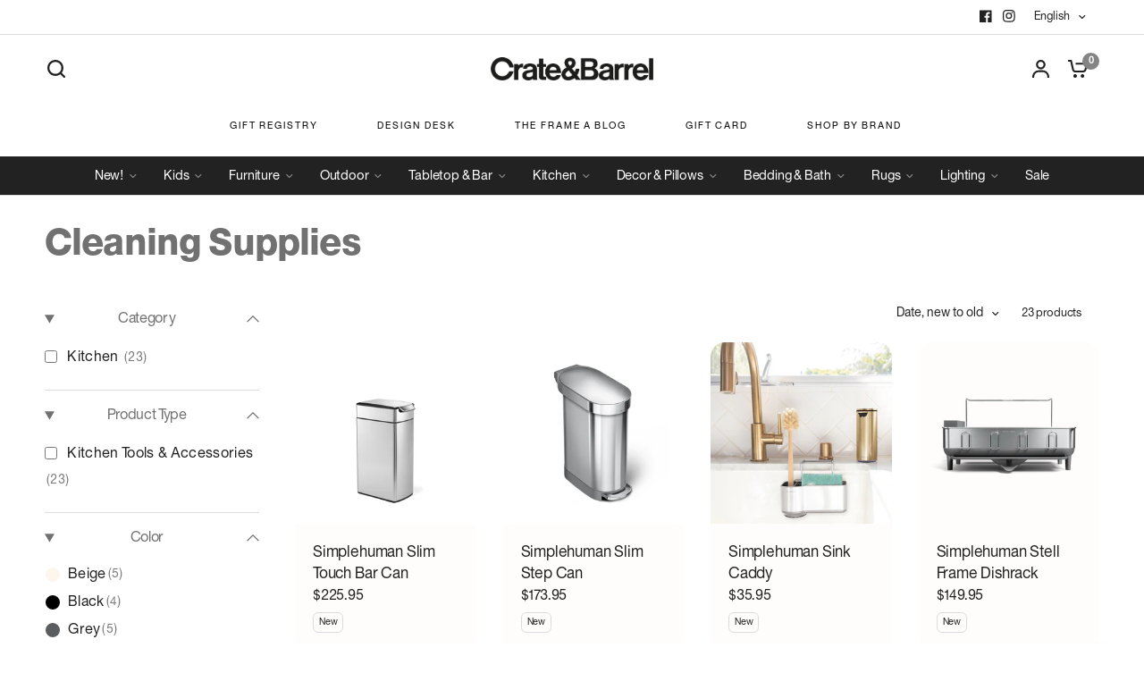

--- FILE ---
content_type: text/html; charset=utf-8
request_url: https://www.crateandbarrel.co.cr/collections/cleaning-supplies
body_size: 37716
content:















<!doctype html><html class="no-js" lang="en" dir="ltr">
<head>
	<meta charset="utf-8">
	<meta http-equiv="X-UA-Compatible" content="IE=edge,chrome=1">
	<meta name="viewport" content="width=device-width, initial-scale=1, maximum-scale=5, viewport-fit=cover">
	<meta name="theme-color" content="#ffffff">
	<link rel="canonical" href="https://www.crateandbarrel.co.cr/collections/cleaning-supplies">
	<link rel="preconnect" href="https://cdn.shopify.com" crossorigin>
	<link rel="preload" as="style" href="//www.crateandbarrel.co.cr/cdn/shop/t/28/assets/app.css?v=7182293072244925491763496545">
<link rel="preload" as="style" href="//www.crateandbarrel.co.cr/cdn/shop/t/28/assets/product-grid.css?v=182556147575089601361762897778">

<link rel="preload" as="image" href="//www.crateandbarrel.co.cr/cdn/shop/files/CW2016-qtr.touchbar-XL_1200x1200_c2888d06-7d84-46bb-b187-25bc739685f9.jpg?crop=center&height=375&v=1768505315&width=375" imagesrcset="//www.crateandbarrel.co.cr/cdn/shop/files/CW2016-qtr.touchbar-XL_1200x1200_c2888d06-7d84-46bb-b187-25bc739685f9.jpg?v=1768505315&width=375 375w,//www.crateandbarrel.co.cr/cdn/shop/files/CW2016-qtr.touchbar-XL_1200x1200_c2888d06-7d84-46bb-b187-25bc739685f9.jpg?v=1768505315&width=1200 1200w" imagesizes="auto">


<link rel="preload" as="script" href="//www.crateandbarrel.co.cr/cdn/shop/t/28/assets/animations.min.js?v=147813703405119417831762897778">

<link rel="preload" as="script" href="//www.crateandbarrel.co.cr/cdn/shop/t/28/assets/header.js?v=6094887744313169711762897778">
<link rel="preload" as="script" href="//www.crateandbarrel.co.cr/cdn/shop/t/28/assets/vendor.min.js?v=3813312436454354751762897778">
<link rel="preload" as="script" href="//www.crateandbarrel.co.cr/cdn/shop/t/28/assets/app.js?v=91368911961534120321762897778">

<script>
window.lazySizesConfig = window.lazySizesConfig || {};
window.lazySizesConfig.expand = 250;
window.lazySizesConfig.loadMode = 1;
window.lazySizesConfig.loadHidden = false;
</script>


	<link rel="icon" type="image/png" href="//www.crateandbarrel.co.cr/cdn/shop/files/4607610c_f094b667-5d14-48c5-bbaf-992690f5f8d6.png?crop=center&height=32&v=1705351554&width=32">

	
	<link rel="alternate" hreflang="en-cr" href="https://www.crateandbarrel.co.cr/collections/cleaning-supplies">
	<link rel="alternate" hreflang="es-cr" href="https://www.crateandbarrel.co.cr/collections/cleaning-supplies">
	<link rel="alternate" href="https://www.crateandbarrel.co.cr/collections/cleaning-supplies" hreflang="x-default">
	
    <meta content="d550e5b0656ca8bc8f8483e5100efbbf" name="p:domain_verify" />
	
	
	


<meta property="og:site_name" content="Crate &amp; Barrel">
<meta property="og:url" content="https://www.crateandbarrel.co.cr/collections/cleaning-supplies">
<meta property="og:title" content="Cleaning Supplies">
<meta property="og:type" content="product.group">
<meta property="og:description" content="Explore Crate &amp; Barrel for modern furniture, kitchen essentials, and dinnerware. Create a Gift Registry for your special moments. Elevate your living with style and quality."><meta property="og:image" content="http://www.crateandbarrel.co.cr/cdn/shop/files/CB-LOGO.png?v=1717431705">
  <meta property="og:image:secure_url" content="https://www.crateandbarrel.co.cr/cdn/shop/files/CB-LOGO.png?v=1717431705">
  <meta property="og:image:width" content="1200">
  <meta property="og:image:height" content="628"><meta name="twitter:card" content="summary_large_image">
<meta name="twitter:title" content="Cleaning Supplies">
<meta name="twitter:description" content="Explore Crate &amp; Barrel for modern furniture, kitchen essentials, and dinnerware. Create a Gift Registry for your special moments. Elevate your living with style and quality.">


	<link href="//www.crateandbarrel.co.cr/cdn/shop/t/28/assets/app.css?v=7182293072244925491763496545" rel="stylesheet" type="text/css" media="all" />
	<link href="//www.crateandbarrel.co.cr/cdn/shop/t/28/assets/product-grid.css?v=182556147575089601361762897778" rel="stylesheet" type="text/css" media="all" />

	<style data-shopify>
	
	@font-face {
		font-family: "CBBoldNeuHel";
		src: url("https://cdn.shopify.com/s/files/1/0268/5878/2782/files/CBSans-Heavy.otf") format("opentype");
	}
	@font-face {
		font-family: "CBRegularNeuHel";
		src: url("https://cdn.shopify.com/s/files/1/0268/5878/2782/files/CBRegularNeuHel.otf") format("opentype");
	}
	@font-face {
		font-family: "HelveticaNeue-Bold";
		src: url("https://cdn.shopify.com/s/files/1/0268/5878/2782/files/CBSans-Heavy.otf") format("truetype");
	}
	@font-face {
		font-family: "HelveticaNeueLight";
		src: url("https://cdn.shopify.com/s/files/1/0268/5878/2782/files/CBRegularNeuHel.otf") format("truetype");
	}
	@font-face {
		font-family: "Helvetica Neue";
		src: url("https://cdn.shopify.com/s/files/1/0268/5878/2782/files/CBRegularNeuHel.otf") format("truetype");
	}
	@font-face {
		font-family: "Helvetica";
		src: url("https://cdn.shopify.com/s/files/1/0268/5878/2782/files/CBRegularNeuHel.otf") format("truetype");
	}
	

	




		

h1,h2,h3,h4,h5,h6,
	.h1,.h2,.h3,.h4,.h5,.h6,
	.logolink.text-logo,
	.heading-font,
	.h1-xlarge,
	.h1-large,
	blockquote p,
	blockquote span, 
	.customer-addresses .my-address .address-index {
		font-style: normal;
		font-weight: 700;
        /* CUSTOM_CODE */
		font-family: CBBoldNeuHel, Arial, sans-serif;
		/* END_CUSTOM_CODE */
	}
	body,
	.body-font,
	.thb-product-detail .product-title {
		font-style: normal;
		font-weight: 400;
		/* CUSTOM_CODE */
		font-family: CBRegularNeuHel, Arial, sans-serif;
		/* END_CUSTOM_CODE */
	}
	:root {
		--mobile-swipe-width: calc(90vw - 15px);
		--grid-width: 1280px;
		--grid-width-row: 1380px;
		--font-body-scale: 1.1;
		--font-body-line-height-scale: 1.0;
		--font-body-letter-spacing: -0.01em;
		--font-announcement-scale: 1.0;
		--font-body-medium-weight: 500;
    --font-body-bold-weight: 700;
		--font-heading-scale: 1.0;
		--font-heading-line-height-scale: 1.0;
		--font-heading-letter-spacing: -0.02em;
		--font-navigation-scale: 1.0;
		--font-product-price-scale: 1.0;
		--font-product-title-scale: 1.0;
		--font-product-title-line-height-scale: 1.0;
		--button-letter-spacing: 0.0em;

		--block-border-radius: 16px;
		--button-border-radius: 25px;
		--input-border-radius: 6px;

		--bg-body: #ffffff;
		--bg-body-rgb: 255,255,255;
		--bg-body-darken: #f7f7f7;
		--payment-terms-background-color: #ffffff;
		
		--color-body: #222222;
		--color-body-rgb: 34,34,34;
		--color-heading: #717171;
		--color-heading-rgb: 113,113,113;

		--color-accent: #717171;
		--color-accent-hover: #5f5f5f;
		--color-accent-rgb: 113,113,113;
		--color-border: #DADCE0;
		--color-form-border: #D3D3D3;
		--color-overlay-rgb: 132,132,132;

		--shopify-accelerated-checkout-button-block-size: 50px;
		--shopify-accelerated-checkout-inline-alignment: center;
		--shopify-accelerated-checkout-skeleton-animation-duration: 0.25s;
		--shopify-accelerated-checkout-button-border-radius: 25px;

		--color-drawer-bg: #ffffff;
		--color-drawer-bg-rgb: 255,255,255;

		--color-announcement-bar-text: #222222;
		--color-announcement-bar-bg: #fffcfc;

		--color-secondary-menu-text: #222222;
		--color-secondary-menu-bg: #ffffff;

		--color-header-bg: #ffffff;
		--color-header-bg-rgb: 255,255,255;
		--color-header-text: #ffffff;
		--color-header-text-rgb: 255,255,255;
		--color-header-links: #848484;
		--color-header-links-rgb: 132,132,132;
		--color-header-links-hover: #222222;
		--color-header-links-hover-rgb: 34,34,34;
		--color-header-icons: #222222;
		--color-header-border: #E2E2E2;

		--solid-button-background: #222222;
		--solid-button-background-hover: #101010;
		--solid-button-label: #ffffff;
		--white-button-label: #222222;

		--color-price: #222222;
		--color-price-rgb: 34,34,34;
		--color-price-discounted: #C62A32;

		--color-star: #FFAA47;

		--color-inventory-instock: #279A4B;
		--color-inventory-lowstock: #e97f32;--block-shadows: 0px 4px 6px rgba(0, 0, 0, 0.08);--section-spacing-mobile: 60px;
		--section-spacing-desktop: 80px;--color-product-card-bg: #fffcfc;--color-article-card-bg: #ffffff;--color-badge-text: #ffffff;
		--color-badge-sold-out: #6d6b6b;
		--color-badge-sale: #c62a32;
		--color-badge-preorder: #666666;
		--badge-corner-radius: 14px;


		--color-footer-heading: #FFFFFF;
		--color-footer-heading-rgb: 255,255,255;
		--color-footer-text: #DADCE0;
		--color-footer-text-rgb: 218,220,224;
		--color-footer-link: #aaaeb6;
		--color-footer-link-hover: #FFFFFF;
		--color-footer-border: #868d94;
		--color-footer-border-rgb: 134,141,148;
		--color-footer-bg: #222222;
	}.badge[data-badge="two-week-delivery"]{
				background: #fffcfc;
			}
		
.badge[data-badge="fsc®-🌳"]{
				background: #222222;
			}
		
.badge[data-badge="kids-baby"]{
				background: #a6d8d8;
			}
		
.badge[data-badge="holiday"]{
				background: #5d8769;
			}
		
</style>


	<script>
		window.theme = window.theme || {};
		theme = {
			settings: {
				money_with_currency_format:"${{amount}}",
				cart_drawer:true},
			routes: {
				root_url: '/',
				cart_url: '/cart',
				cart_add_url: '/cart/add',
				search_url: '/search',
				cart_change_url: '/cart/change',
				cart_update_url: '/cart/update',
				predictive_search_url: '/search/suggest',
			},
			variantStrings: {
        addToCart: `Add to cart`,
        soldOut: `Sold out`,
        unavailable: `Unavailable`,
        preOrder: `Pre-order`,
      },
			strings: {
				requiresTerms: `You must agree with the terms and conditions of sales to check out`,
				shippingEstimatorNoResults: `Sorry, we do not ship to your address.`,
				shippingEstimatorOneResult: `There is one shipping rate for your address:`,
				shippingEstimatorMultipleResults: `There are several shipping rates for your address:`,
				shippingEstimatorError: `One or more error occurred while retrieving shipping rates:`
			}
		};
	</script>
	
  <script>window.performance && window.performance.mark && window.performance.mark('shopify.content_for_header.start');</script><meta name="google-site-verification" content="PnkTwBVxH-OG6lfd-zof_Lqz711CsF4HgL9wCa9kwh0">
<meta id="shopify-digital-wallet" name="shopify-digital-wallet" content="/26858782782/digital_wallets/dialog">
<link rel="alternate" type="application/atom+xml" title="Feed" href="/collections/cleaning-supplies.atom" />
<link rel="alternate" hreflang="x-default" href="https://www.crateandbarrel.co.cr/collections/cleaning-supplies">
<link rel="alternate" hreflang="en-US" href="https://www.crateandbarrel.co.cr/collections/cleaning-supplies">
<link rel="alternate" hreflang="es-US" href="https://www.crateandbarrel.co.cr/es/collections/cleaning-supplies">
<link rel="alternate" type="application/json+oembed" href="https://www.crateandbarrel.co.cr/collections/cleaning-supplies.oembed">
<script async="async" src="/checkouts/internal/preloads.js?locale=en-US"></script>
<script id="shopify-features" type="application/json">{"accessToken":"5cebddffe2cf8a9b793d4c81c7bbd1ab","betas":["rich-media-storefront-analytics"],"domain":"www.crateandbarrel.co.cr","predictiveSearch":true,"shopId":26858782782,"locale":"en"}</script>
<script>var Shopify = Shopify || {};
Shopify.shop = "lineuprewards-ni.myshopify.com";
Shopify.locale = "en";
Shopify.currency = {"active":"USD","rate":"1.0"};
Shopify.country = "US";
Shopify.theme = {"name":"Theme Vision - Version 11.0.0","id":148201078976,"schema_name":"Vision","schema_version":"11.0.0","theme_store_id":null,"role":"main"};
Shopify.theme.handle = "null";
Shopify.theme.style = {"id":null,"handle":null};
Shopify.cdnHost = "www.crateandbarrel.co.cr/cdn";
Shopify.routes = Shopify.routes || {};
Shopify.routes.root = "/";</script>
<script type="module">!function(o){(o.Shopify=o.Shopify||{}).modules=!0}(window);</script>
<script>!function(o){function n(){var o=[];function n(){o.push(Array.prototype.slice.apply(arguments))}return n.q=o,n}var t=o.Shopify=o.Shopify||{};t.loadFeatures=n(),t.autoloadFeatures=n()}(window);</script>
<script id="shop-js-analytics" type="application/json">{"pageType":"collection"}</script>
<script defer="defer" async type="module" src="//www.crateandbarrel.co.cr/cdn/shopifycloud/shop-js/modules/v2/client.init-shop-cart-sync_BApSsMSl.en.esm.js"></script>
<script defer="defer" async type="module" src="//www.crateandbarrel.co.cr/cdn/shopifycloud/shop-js/modules/v2/chunk.common_CBoos6YZ.esm.js"></script>
<script type="module">
  await import("//www.crateandbarrel.co.cr/cdn/shopifycloud/shop-js/modules/v2/client.init-shop-cart-sync_BApSsMSl.en.esm.js");
await import("//www.crateandbarrel.co.cr/cdn/shopifycloud/shop-js/modules/v2/chunk.common_CBoos6YZ.esm.js");

  window.Shopify.SignInWithShop?.initShopCartSync?.({"fedCMEnabled":true,"windoidEnabled":true});

</script>
<script>(function() {
  var isLoaded = false;
  function asyncLoad() {
    if (isLoaded) return;
    isLoaded = true;
    var urls = ["https:\/\/getwinback.com\/new-winback\/assets\/js\/winback.js?shop=lineuprewards-ni.myshopify.com","https:\/\/na.shgcdn3.com\/pixel-collector.js?shop=lineuprewards-ni.myshopify.com"];
    for (var i = 0; i < urls.length; i++) {
      var s = document.createElement('script');
      s.type = 'text/javascript';
      s.async = true;
      s.src = urls[i];
      var x = document.getElementsByTagName('script')[0];
      x.parentNode.insertBefore(s, x);
    }
  };
  if(window.attachEvent) {
    window.attachEvent('onload', asyncLoad);
  } else {
    window.addEventListener('load', asyncLoad, false);
  }
})();</script>
<script id="__st">var __st={"a":26858782782,"offset":-21600,"reqid":"f340f7c2-c555-4615-9aca-aaeaceb9fdfd-1768886802","pageurl":"www.crateandbarrel.co.cr\/collections\/cleaning-supplies","u":"6d4945e0173d","p":"collection","rtyp":"collection","rid":299534057664};</script>
<script>window.ShopifyPaypalV4VisibilityTracking = true;</script>
<script id="captcha-bootstrap">!function(){'use strict';const t='contact',e='account',n='new_comment',o=[[t,t],['blogs',n],['comments',n],[t,'customer']],c=[[e,'customer_login'],[e,'guest_login'],[e,'recover_customer_password'],[e,'create_customer']],r=t=>t.map((([t,e])=>`form[action*='/${t}']:not([data-nocaptcha='true']) input[name='form_type'][value='${e}']`)).join(','),a=t=>()=>t?[...document.querySelectorAll(t)].map((t=>t.form)):[];function s(){const t=[...o],e=r(t);return a(e)}const i='password',u='form_key',d=['recaptcha-v3-token','g-recaptcha-response','h-captcha-response',i],f=()=>{try{return window.sessionStorage}catch{return}},m='__shopify_v',_=t=>t.elements[u];function p(t,e,n=!1){try{const o=window.sessionStorage,c=JSON.parse(o.getItem(e)),{data:r}=function(t){const{data:e,action:n}=t;return t[m]||n?{data:e,action:n}:{data:t,action:n}}(c);for(const[e,n]of Object.entries(r))t.elements[e]&&(t.elements[e].value=n);n&&o.removeItem(e)}catch(o){console.error('form repopulation failed',{error:o})}}const l='form_type',E='cptcha';function T(t){t.dataset[E]=!0}const w=window,h=w.document,L='Shopify',v='ce_forms',y='captcha';let A=!1;((t,e)=>{const n=(g='f06e6c50-85a8-45c8-87d0-21a2b65856fe',I='https://cdn.shopify.com/shopifycloud/storefront-forms-hcaptcha/ce_storefront_forms_captcha_hcaptcha.v1.5.2.iife.js',D={infoText:'Protected by hCaptcha',privacyText:'Privacy',termsText:'Terms'},(t,e,n)=>{const o=w[L][v],c=o.bindForm;if(c)return c(t,g,e,D).then(n);var r;o.q.push([[t,g,e,D],n]),r=I,A||(h.body.append(Object.assign(h.createElement('script'),{id:'captcha-provider',async:!0,src:r})),A=!0)});var g,I,D;w[L]=w[L]||{},w[L][v]=w[L][v]||{},w[L][v].q=[],w[L][y]=w[L][y]||{},w[L][y].protect=function(t,e){n(t,void 0,e),T(t)},Object.freeze(w[L][y]),function(t,e,n,w,h,L){const[v,y,A,g]=function(t,e,n){const i=e?o:[],u=t?c:[],d=[...i,...u],f=r(d),m=r(i),_=r(d.filter((([t,e])=>n.includes(e))));return[a(f),a(m),a(_),s()]}(w,h,L),I=t=>{const e=t.target;return e instanceof HTMLFormElement?e:e&&e.form},D=t=>v().includes(t);t.addEventListener('submit',(t=>{const e=I(t);if(!e)return;const n=D(e)&&!e.dataset.hcaptchaBound&&!e.dataset.recaptchaBound,o=_(e),c=g().includes(e)&&(!o||!o.value);(n||c)&&t.preventDefault(),c&&!n&&(function(t){try{if(!f())return;!function(t){const e=f();if(!e)return;const n=_(t);if(!n)return;const o=n.value;o&&e.removeItem(o)}(t);const e=Array.from(Array(32),(()=>Math.random().toString(36)[2])).join('');!function(t,e){_(t)||t.append(Object.assign(document.createElement('input'),{type:'hidden',name:u})),t.elements[u].value=e}(t,e),function(t,e){const n=f();if(!n)return;const o=[...t.querySelectorAll(`input[type='${i}']`)].map((({name:t})=>t)),c=[...d,...o],r={};for(const[a,s]of new FormData(t).entries())c.includes(a)||(r[a]=s);n.setItem(e,JSON.stringify({[m]:1,action:t.action,data:r}))}(t,e)}catch(e){console.error('failed to persist form',e)}}(e),e.submit())}));const S=(t,e)=>{t&&!t.dataset[E]&&(n(t,e.some((e=>e===t))),T(t))};for(const o of['focusin','change'])t.addEventListener(o,(t=>{const e=I(t);D(e)&&S(e,y())}));const B=e.get('form_key'),M=e.get(l),P=B&&M;t.addEventListener('DOMContentLoaded',(()=>{const t=y();if(P)for(const e of t)e.elements[l].value===M&&p(e,B);[...new Set([...A(),...v().filter((t=>'true'===t.dataset.shopifyCaptcha))])].forEach((e=>S(e,t)))}))}(h,new URLSearchParams(w.location.search),n,t,e,['guest_login'])})(!1,!0)}();</script>
<script integrity="sha256-4kQ18oKyAcykRKYeNunJcIwy7WH5gtpwJnB7kiuLZ1E=" data-source-attribution="shopify.loadfeatures" defer="defer" src="//www.crateandbarrel.co.cr/cdn/shopifycloud/storefront/assets/storefront/load_feature-a0a9edcb.js" crossorigin="anonymous"></script>
<script data-source-attribution="shopify.dynamic_checkout.dynamic.init">var Shopify=Shopify||{};Shopify.PaymentButton=Shopify.PaymentButton||{isStorefrontPortableWallets:!0,init:function(){window.Shopify.PaymentButton.init=function(){};var t=document.createElement("script");t.src="https://www.crateandbarrel.co.cr/cdn/shopifycloud/portable-wallets/latest/portable-wallets.en.js",t.type="module",document.head.appendChild(t)}};
</script>
<script data-source-attribution="shopify.dynamic_checkout.buyer_consent">
  function portableWalletsHideBuyerConsent(e){var t=document.getElementById("shopify-buyer-consent"),n=document.getElementById("shopify-subscription-policy-button");t&&n&&(t.classList.add("hidden"),t.setAttribute("aria-hidden","true"),n.removeEventListener("click",e))}function portableWalletsShowBuyerConsent(e){var t=document.getElementById("shopify-buyer-consent"),n=document.getElementById("shopify-subscription-policy-button");t&&n&&(t.classList.remove("hidden"),t.removeAttribute("aria-hidden"),n.addEventListener("click",e))}window.Shopify?.PaymentButton&&(window.Shopify.PaymentButton.hideBuyerConsent=portableWalletsHideBuyerConsent,window.Shopify.PaymentButton.showBuyerConsent=portableWalletsShowBuyerConsent);
</script>
<script data-source-attribution="shopify.dynamic_checkout.cart.bootstrap">document.addEventListener("DOMContentLoaded",(function(){function t(){return document.querySelector("shopify-accelerated-checkout-cart, shopify-accelerated-checkout")}if(t())Shopify.PaymentButton.init();else{new MutationObserver((function(e,n){t()&&(Shopify.PaymentButton.init(),n.disconnect())})).observe(document.body,{childList:!0,subtree:!0})}}));
</script>

<script>window.performance && window.performance.mark && window.performance.mark('shopify.content_for_header.end');</script>
  





  <script type="text/javascript">
    
      window.__shgMoneyFormat = window.__shgMoneyFormat || {"USD":{"currency":"USD","currency_symbol":"$","currency_symbol_location":"left","decimal_places":2,"decimal_separator":".","thousands_separator":","}};
    
    window.__shgCurrentCurrencyCode = window.__shgCurrentCurrencyCode || {
      currency: "USD",
      currency_symbol: "$",
      decimal_separator: ".",
      thousands_separator: ",",
      decimal_places: 2,
      currency_symbol_location: "left"
    };
  </script>


 <!-- Header hook for plugins -->

	<script>document.documentElement.className = document.documentElement.className.replace('no-js', 'js');</script>
	

	
  	

<script type="text/javascript">
  
    window.SHG_CUSTOMER = null;
  
</script>








    <!-- START Contentsquare tag -->
    <script>
      (function (c, s, q, u, a, r, e) {
          c.hj = c.hj || function () { (c.hj.q = c.hj.q || []).push(arguments) };
          c._hjSettings = { hjid: a };
          r = s.getElementsByTagName('head')[0];
          e = s.createElement('script');
          e.async = true;
          e.src = q + c._hjSettings.hjid + u;
          r.appendChild(e);
      })(window, document, 'https://static.hj.contentsquare.net/c/csq-', '.js', 5317895);
    </script>
    <!-- END Contentsquare tag -->
	
	
<!-- BEGIN app block: shopify://apps/searchpie-seo-speed/blocks/sb-snippets/29f6c508-9bb9-4e93-9f98-b637b62f3552 --><!-- BEGIN app snippet: sb-meta-tags --><!-- SearchPie meta tags -->

<title>Cleaning Supplies | Crate &amp; Barrel</title><meta name="description" content=" Crate &amp; Barrel">
<!-- END SearchPie meta tags X --><!-- END app snippet --><!-- BEGIN app snippet: amp -->     
















    

<!-- END app snippet --><!-- BEGIN app snippet: Secomapp-Instant-Page --><script>
    var timeout = 2000;
    (function (w, d, s) {
        function asyncLoad_isp() {
            setTimeout(function () {
                var head = document.head;
                var r = document.createElement('script');
                r.type = "module";
                r.integrity = "sha384-MWfCL6g1OTGsbSwfuMHc8+8J2u71/LA8dzlIN3ycajckxuZZmF+DNjdm7O6H3PSq";
                r.src = "//instant.page/5.1.1";
                r.defer = true;
                head.appendChild(r);
            }, timeout);
        };
        document.addEventListener('DOMContentLoaded', function (event) {
            asyncLoad_isp();
        });
    })(window, document, 'script');
</script>
<!-- END app snippet --><!-- BEGIN app snippet: Secomapp-Store --><!-- seo-booster-json-ld-store -->

<!-- seo-booster-website -->
<script type="application/ld+json">
  {
     "@context": "http://schema.org",
     "@type": "WebSite",
     
     "name" : "Crate and Barrel",
     
     
     "url": "https://www.crateandbarrel.co.cr/",
     "potentialAction": {
       "@type": "SearchAction",
       "target": {
          "@type": "EntryPoint",
          "urlTemplate": "https://www.crateandbarrel.co.cr/search?q={search_term_string}"
        },
       "query-input": "required name=search_term_string"
     }
  }
</script>
<!-- end-seo-booster-website -->

<!-- seo-booster-organization -->
<script type="application/ld+json">
  {
  	"@context": "http://schema.org",
  	"@type": "Organization",
      
      "name" : "Crate and Barrel",
      
  	"url": "https://www.crateandbarrel.co.cr","logo": "https://sb.secomapp.com/images/artwork/sb_logo_82834.png",
      "address": {
        "@type": "PostalAddress",
        "streetAddress": "Avenida Escazú, AR Holdings, Torre 204",
        "addressLocality": "Escazú",
        "addressCountry":  "CR",
        "addressRegion": "",
        "postalCode": "10201"
      }
  , "sameAs" : [
  
  "https://www.crateandbarrel.co.cr/", 
      
  "https://www.instagram.com/crateandbarrelcr/", 
      
  "https://www.facebook.com/CrateandBarrelCR"
      
  ]}
</script>

<!-- End - seo-booster-json-ld-store -->
<!-- END app snippet --><!-- BEGIN app snippet: Secomapp-Breadcrumb --><!-- seo-booster-json-ld-Breadcrumb -->
<script type="application/ld+json">
    {
        "@context": "http://schema.org",
        "@type": "BreadcrumbList",
        "itemListElement": [{
            "@type": "ListItem",
            "position": "1",
            "item": {
                "@type": "Website",
                "@id": "https://www.crateandbarrel.co.cr",
                "name": "Crate &amp; Barrel"
            }
        },{
                "@type": "ListItem",
                "position": "2",
                "item": {
                    "@id":  "https://www.crateandbarrel.co.cr/collections/cleaning-supplies",
                    "name": "Cleaning Supplies"
                }
            }]

 }

</script>
<!-- END app snippet --><!-- BEGIN app snippet: Secomapp-Collection --><!-- seo-booster-json-ld-collection -->

    <script type="application/ld+json">
    [
        {
            "@context" : "http://schema.org",
            "@type": "CollectionPage",
            "name": "Cleaning Supplies",
            "url": "https://www.crateandbarrel.co.cr/collections/cleaning-supplies",
            "description": "",
            "image": "https:"
        }
    ]
  </script><script type="application/ld+json">
    {
      "@context":"https://schema.org",
      "@type":"ItemList",
      "itemListElement":[
        {
          		"@type":"ListItem",
          		"position":"1",
                "image": "files/CW2016-qtr.touchbar-XL_1200x1200_c2888d06-7d84-46bb-b187-25bc739685f9.jpg",
          		"url":"https://www.crateandbarrel.co.cr/products/506001580"
        	},
        {
          		"@type":"ListItem",
          		"position":"2",
                "image": "files/CW2044-Main_1200x1200_f2a68020-cdb6-4fc6-b11a-26459099c098.jpg",
          		"url":"https://www.crateandbarrel.co.cr/products/simplehuman-slim-step-can"
        	},
        {
          		"@type":"ListItem",
          		"position":"3",
                "image": "files/KT1116_6_1200x1200_8983cba1-b259-49aa-a21d-e844b09e9ee6.jpg",
          		"url":"https://www.crateandbarrel.co.cr/products/simplehuman-sink-caddy"
        	},
        {
          		"@type":"ListItem",
          		"position":"4",
                "image": "files/KT1181_standarddishrackbrushed_front_1200x1200_0ea09925-4f0b-4ab9-8b35-84e5bac723a4.png",
          		"url":"https://www.crateandbarrel.co.cr/products/simplehuman-stell-frame-dishrack"
        	},
        {
          		"@type":"ListItem",
          		"position":"5",
                "image": "files/CW2023_Gallery_1_1200x1200_19df37c1-b602-4cc1-82bc-ce1fe4c8e7f6.png",
          		"url":"https://www.crateandbarrel.co.cr/products/simplehuman-rectangular-step-can"
        	},
        {
          		"@type":"ListItem",
          		"position":"6",
                "image": "files/CBCleanFldCmpOvSnkDshRkSSF25.jpg",
          		"url":"https://www.crateandbarrel.co.cr/products/clean-by-crate-foldable-compact-over-the-sink-dish-rack"
        	},
        {
          		"@type":"ListItem",
          		"position":"7",
                "image": "files/CBCleanFldStnOvSnkDshRkAVSSF25.jpg",
          		"url":"https://www.crateandbarrel.co.cr/products/clean-by-crate-foldable-standard-over-the-sink-dish-rack"
        	},
        {
          		"@type":"ListItem",
          		"position":"8",
                "image": "files/1473480.jpg",
          		"url":"https://www.crateandbarrel.co.cr/products/oxo-good-grips-foldaway-dish-rack"
        	},
        {
          		"@type":"ListItem",
          		"position":"9",
                "image": "files/CBCleanIvrCmSoapDshSSF25.jpg",
          		"url":"https://www.crateandbarrel.co.cr/products/clean-by-crate-ivory-ceramic-soap-dish"
        	},
        {
          		"@type":"ListItem",
          		"position":"10",
                "image": "files/CBCleanIvrCmDshBrshHldSSF25.jpg",
          		"url":"https://www.crateandbarrel.co.cr/products/clean-by-crate-ivory-ceramic-dish-brush-holder"
        	},
        {
          		"@type":"ListItem",
          		"position":"11",
                "image": "files/CBCleanIvrCmSoapDspBPmpSSF25.jpg",
          		"url":"https://www.crateandbarrel.co.cr/products/clean-by-crate-ivory-ceramic-soap-dispenser-with-black-pump"
        	},
        {
          		"@type":"ListItem",
          		"position":"12",
                "image": "files/CBCleanIvrCmPlmDBrshHldSSF25.jpg",
          		"url":"https://www.crateandbarrel.co.cr/products/clean-by-crate-ceramic-palm-dish-brush-holder"
        	},
        {
          		"@type":"ListItem",
          		"position":"13",
                "image": "files/CBCleanIvrCmSinkCdyTryAVSSF25.jpg",
          		"url":"https://www.crateandbarrel.co.cr/products/clean-by-crate-ivory-ceramic-sink-caddy-tray"
        	},
        {
          		"@type":"ListItem",
          		"position":"14",
                "image": "files/GreenPanRestoringSponge2pkSSS22.jpg",
          		"url":"https://www.crateandbarrel.co.cr/products/greenpan-restoring-sponges-set-of-2"
        	},
        {
          		"@type":"ListItem",
          		"position":"15",
                "image": "files/UmbraUDryMatBlackSSF23.jpg",
          		"url":"https://www.crateandbarrel.co.cr/products/umbra-udry-mat"
        	},
        {
          		"@type":"ListItem",
          		"position":"16",
                "image": "files/chet-white-ceramic-sponge-holder.jpg",
          		"url":"https://www.crateandbarrel.co.cr/products/chet-white-ceramic-sponge-hldr"
        	},
        {
          		"@type":"ListItem",
          		"position":"17",
                "image": "products/41flCr8kk-L._SY500.jpg",
          		"url":"https://www.crateandbarrel.co.cr/products/jura-3-cleaning-tablet-box-of-25-pcs"
        	},
        {
          		"@type":"ListItem",
          		"position":"18",
                "image": "products/ScrubPadsBlackNWhiteS2SHF19.jpg",
          		"url":"https://www.crateandbarrel.co.cr/products/black-and-white-scrub-pad-set-of-2"
        	},
        {
          		"@type":"ListItem",
          		"position":"19",
                "image": "products/SiliconeSinkTraySHS19.jpg",
          		"url":"https://www.crateandbarrel.co.cr/products/interdesign-silicone-sink-tray"
        	},
        {
          		"@type":"ListItem",
          		"position":"20",
                "image": "files/PalmBrush_102001336_5.jpg",
          		"url":"https://www.crateandbarrel.co.cr/products/palmbrush-vegetable-brush"
        	},
        {
          		"@type":"ListItem",
          		"position":"21",
                "image": "products/OXOKitchenApplncCleanSetSHS17.jpg",
          		"url":"https://www.crateandbarrel.co.cr/products/oxo®-kitchen-appliance-cleaning-tools-set-of-two"
        	},
        {
          		"@type":"ListItem",
          		"position":"22",
                "image": "products/unnamed_ed74d0fc-b454-42b8-8b84-1c75d33a09b4.jpg",
          		"url":"https://www.crateandbarrel.co.cr/products/chet-black-ceramic-soap-dish-sponge-holder"
        	},
        {
          		"@type":"ListItem",
          		"position":"23",
                "image": "products/unnamed_57c36619-828c-4557-89a5-8b76a9d0d975.jpg",
          		"url":"https://www.crateandbarrel.co.cr/products/grey-scrub-daddy"
        	}
        
      ]
    }
  </script>




<!-- END app snippet -->


  <meta name="google-site-verification" content="Vh1k_sZOzyx48itbt5o6qe9ZyVx07GcgWBxaskSGnto">


<!-- BEGIN app snippet: sb-detect-broken-link --><script></script><!-- END app snippet -->
<!-- BEGIN app snippet: internal-link --><script>
	
</script><!-- END app snippet -->
<!-- BEGIN app snippet: social-tags --><!-- SearchPie Social Tags -->


<!-- END SearchPie Social Tags --><!-- END app snippet -->
<!-- BEGIN app snippet: sb-nx -->

<!-- END app snippet -->
<!-- END SearchPie snippets -->
<!-- END app block --><link href="https://monorail-edge.shopifysvc.com" rel="dns-prefetch">
<script>(function(){if ("sendBeacon" in navigator && "performance" in window) {try {var session_token_from_headers = performance.getEntriesByType('navigation')[0].serverTiming.find(x => x.name == '_s').description;} catch {var session_token_from_headers = undefined;}var session_cookie_matches = document.cookie.match(/_shopify_s=([^;]*)/);var session_token_from_cookie = session_cookie_matches && session_cookie_matches.length === 2 ? session_cookie_matches[1] : "";var session_token = session_token_from_headers || session_token_from_cookie || "";function handle_abandonment_event(e) {var entries = performance.getEntries().filter(function(entry) {return /monorail-edge.shopifysvc.com/.test(entry.name);});if (!window.abandonment_tracked && entries.length === 0) {window.abandonment_tracked = true;var currentMs = Date.now();var navigation_start = performance.timing.navigationStart;var payload = {shop_id: 26858782782,url: window.location.href,navigation_start,duration: currentMs - navigation_start,session_token,page_type: "collection"};window.navigator.sendBeacon("https://monorail-edge.shopifysvc.com/v1/produce", JSON.stringify({schema_id: "online_store_buyer_site_abandonment/1.1",payload: payload,metadata: {event_created_at_ms: currentMs,event_sent_at_ms: currentMs}}));}}window.addEventListener('pagehide', handle_abandonment_event);}}());</script>
<script id="web-pixels-manager-setup">(function e(e,d,r,n,o){if(void 0===o&&(o={}),!Boolean(null===(a=null===(i=window.Shopify)||void 0===i?void 0:i.analytics)||void 0===a?void 0:a.replayQueue)){var i,a;window.Shopify=window.Shopify||{};var t=window.Shopify;t.analytics=t.analytics||{};var s=t.analytics;s.replayQueue=[],s.publish=function(e,d,r){return s.replayQueue.push([e,d,r]),!0};try{self.performance.mark("wpm:start")}catch(e){}var l=function(){var e={modern:/Edge?\/(1{2}[4-9]|1[2-9]\d|[2-9]\d{2}|\d{4,})\.\d+(\.\d+|)|Firefox\/(1{2}[4-9]|1[2-9]\d|[2-9]\d{2}|\d{4,})\.\d+(\.\d+|)|Chrom(ium|e)\/(9{2}|\d{3,})\.\d+(\.\d+|)|(Maci|X1{2}).+ Version\/(15\.\d+|(1[6-9]|[2-9]\d|\d{3,})\.\d+)([,.]\d+|)( \(\w+\)|)( Mobile\/\w+|) Safari\/|Chrome.+OPR\/(9{2}|\d{3,})\.\d+\.\d+|(CPU[ +]OS|iPhone[ +]OS|CPU[ +]iPhone|CPU IPhone OS|CPU iPad OS)[ +]+(15[._]\d+|(1[6-9]|[2-9]\d|\d{3,})[._]\d+)([._]\d+|)|Android:?[ /-](13[3-9]|1[4-9]\d|[2-9]\d{2}|\d{4,})(\.\d+|)(\.\d+|)|Android.+Firefox\/(13[5-9]|1[4-9]\d|[2-9]\d{2}|\d{4,})\.\d+(\.\d+|)|Android.+Chrom(ium|e)\/(13[3-9]|1[4-9]\d|[2-9]\d{2}|\d{4,})\.\d+(\.\d+|)|SamsungBrowser\/([2-9]\d|\d{3,})\.\d+/,legacy:/Edge?\/(1[6-9]|[2-9]\d|\d{3,})\.\d+(\.\d+|)|Firefox\/(5[4-9]|[6-9]\d|\d{3,})\.\d+(\.\d+|)|Chrom(ium|e)\/(5[1-9]|[6-9]\d|\d{3,})\.\d+(\.\d+|)([\d.]+$|.*Safari\/(?![\d.]+ Edge\/[\d.]+$))|(Maci|X1{2}).+ Version\/(10\.\d+|(1[1-9]|[2-9]\d|\d{3,})\.\d+)([,.]\d+|)( \(\w+\)|)( Mobile\/\w+|) Safari\/|Chrome.+OPR\/(3[89]|[4-9]\d|\d{3,})\.\d+\.\d+|(CPU[ +]OS|iPhone[ +]OS|CPU[ +]iPhone|CPU IPhone OS|CPU iPad OS)[ +]+(10[._]\d+|(1[1-9]|[2-9]\d|\d{3,})[._]\d+)([._]\d+|)|Android:?[ /-](13[3-9]|1[4-9]\d|[2-9]\d{2}|\d{4,})(\.\d+|)(\.\d+|)|Mobile Safari.+OPR\/([89]\d|\d{3,})\.\d+\.\d+|Android.+Firefox\/(13[5-9]|1[4-9]\d|[2-9]\d{2}|\d{4,})\.\d+(\.\d+|)|Android.+Chrom(ium|e)\/(13[3-9]|1[4-9]\d|[2-9]\d{2}|\d{4,})\.\d+(\.\d+|)|Android.+(UC? ?Browser|UCWEB|U3)[ /]?(15\.([5-9]|\d{2,})|(1[6-9]|[2-9]\d|\d{3,})\.\d+)\.\d+|SamsungBrowser\/(5\.\d+|([6-9]|\d{2,})\.\d+)|Android.+MQ{2}Browser\/(14(\.(9|\d{2,})|)|(1[5-9]|[2-9]\d|\d{3,})(\.\d+|))(\.\d+|)|K[Aa][Ii]OS\/(3\.\d+|([4-9]|\d{2,})\.\d+)(\.\d+|)/},d=e.modern,r=e.legacy,n=navigator.userAgent;return n.match(d)?"modern":n.match(r)?"legacy":"unknown"}(),u="modern"===l?"modern":"legacy",c=(null!=n?n:{modern:"",legacy:""})[u],f=function(e){return[e.baseUrl,"/wpm","/b",e.hashVersion,"modern"===e.buildTarget?"m":"l",".js"].join("")}({baseUrl:d,hashVersion:r,buildTarget:u}),m=function(e){var d=e.version,r=e.bundleTarget,n=e.surface,o=e.pageUrl,i=e.monorailEndpoint;return{emit:function(e){var a=e.status,t=e.errorMsg,s=(new Date).getTime(),l=JSON.stringify({metadata:{event_sent_at_ms:s},events:[{schema_id:"web_pixels_manager_load/3.1",payload:{version:d,bundle_target:r,page_url:o,status:a,surface:n,error_msg:t},metadata:{event_created_at_ms:s}}]});if(!i)return console&&console.warn&&console.warn("[Web Pixels Manager] No Monorail endpoint provided, skipping logging."),!1;try{return self.navigator.sendBeacon.bind(self.navigator)(i,l)}catch(e){}var u=new XMLHttpRequest;try{return u.open("POST",i,!0),u.setRequestHeader("Content-Type","text/plain"),u.send(l),!0}catch(e){return console&&console.warn&&console.warn("[Web Pixels Manager] Got an unhandled error while logging to Monorail."),!1}}}}({version:r,bundleTarget:l,surface:e.surface,pageUrl:self.location.href,monorailEndpoint:e.monorailEndpoint});try{o.browserTarget=l,function(e){var d=e.src,r=e.async,n=void 0===r||r,o=e.onload,i=e.onerror,a=e.sri,t=e.scriptDataAttributes,s=void 0===t?{}:t,l=document.createElement("script"),u=document.querySelector("head"),c=document.querySelector("body");if(l.async=n,l.src=d,a&&(l.integrity=a,l.crossOrigin="anonymous"),s)for(var f in s)if(Object.prototype.hasOwnProperty.call(s,f))try{l.dataset[f]=s[f]}catch(e){}if(o&&l.addEventListener("load",o),i&&l.addEventListener("error",i),u)u.appendChild(l);else{if(!c)throw new Error("Did not find a head or body element to append the script");c.appendChild(l)}}({src:f,async:!0,onload:function(){if(!function(){var e,d;return Boolean(null===(d=null===(e=window.Shopify)||void 0===e?void 0:e.analytics)||void 0===d?void 0:d.initialized)}()){var d=window.webPixelsManager.init(e)||void 0;if(d){var r=window.Shopify.analytics;r.replayQueue.forEach((function(e){var r=e[0],n=e[1],o=e[2];d.publishCustomEvent(r,n,o)})),r.replayQueue=[],r.publish=d.publishCustomEvent,r.visitor=d.visitor,r.initialized=!0}}},onerror:function(){return m.emit({status:"failed",errorMsg:"".concat(f," has failed to load")})},sri:function(e){var d=/^sha384-[A-Za-z0-9+/=]+$/;return"string"==typeof e&&d.test(e)}(c)?c:"",scriptDataAttributes:o}),m.emit({status:"loading"})}catch(e){m.emit({status:"failed",errorMsg:(null==e?void 0:e.message)||"Unknown error"})}}})({shopId: 26858782782,storefrontBaseUrl: "https://www.crateandbarrel.co.cr",extensionsBaseUrl: "https://extensions.shopifycdn.com/cdn/shopifycloud/web-pixels-manager",monorailEndpoint: "https://monorail-edge.shopifysvc.com/unstable/produce_batch",surface: "storefront-renderer",enabledBetaFlags: ["2dca8a86"],webPixelsConfigList: [{"id":"1735098560","configuration":"{\"site_id\":\"9a968fe4-456e-428d-b1ab-004666429e14\",\"analytics_endpoint\":\"https:\\\/\\\/na.shgcdn3.com\"}","eventPayloadVersion":"v1","runtimeContext":"STRICT","scriptVersion":"695709fc3f146fa50a25299517a954f2","type":"APP","apiClientId":1158168,"privacyPurposes":["ANALYTICS","MARKETING","SALE_OF_DATA"],"dataSharingAdjustments":{"protectedCustomerApprovalScopes":["read_customer_personal_data"]}},{"id":"909344960","configuration":"{\"myshopifyDomain\":\"lineuprewards-ni.myshopify.com\"}","eventPayloadVersion":"v1","runtimeContext":"STRICT","scriptVersion":"23b97d18e2aa74363140dc29c9284e87","type":"APP","apiClientId":2775569,"privacyPurposes":["ANALYTICS","MARKETING","SALE_OF_DATA"],"dataSharingAdjustments":{"protectedCustomerApprovalScopes":["read_customer_address","read_customer_email","read_customer_name","read_customer_phone","read_customer_personal_data"]}},{"id":"517832896","configuration":"{\"config\":\"{\\\"google_tag_ids\\\":[\\\"G-1BK6SB1VDQ\\\",\\\"GT-NCNQBRV\\\"],\\\"target_country\\\":\\\"US\\\",\\\"gtag_events\\\":[{\\\"type\\\":\\\"search\\\",\\\"action_label\\\":\\\"G-1BK6SB1VDQ\\\"},{\\\"type\\\":\\\"begin_checkout\\\",\\\"action_label\\\":\\\"G-1BK6SB1VDQ\\\"},{\\\"type\\\":\\\"view_item\\\",\\\"action_label\\\":[\\\"G-1BK6SB1VDQ\\\",\\\"MC-B9KBZFZ2Z4\\\"]},{\\\"type\\\":\\\"purchase\\\",\\\"action_label\\\":[\\\"G-1BK6SB1VDQ\\\",\\\"MC-B9KBZFZ2Z4\\\"]},{\\\"type\\\":\\\"page_view\\\",\\\"action_label\\\":[\\\"G-1BK6SB1VDQ\\\",\\\"MC-B9KBZFZ2Z4\\\"]},{\\\"type\\\":\\\"add_payment_info\\\",\\\"action_label\\\":\\\"G-1BK6SB1VDQ\\\"},{\\\"type\\\":\\\"add_to_cart\\\",\\\"action_label\\\":\\\"G-1BK6SB1VDQ\\\"}],\\\"enable_monitoring_mode\\\":false}\"}","eventPayloadVersion":"v1","runtimeContext":"OPEN","scriptVersion":"b2a88bafab3e21179ed38636efcd8a93","type":"APP","apiClientId":1780363,"privacyPurposes":[],"dataSharingAdjustments":{"protectedCustomerApprovalScopes":["read_customer_address","read_customer_email","read_customer_name","read_customer_personal_data","read_customer_phone"]}},{"id":"164626624","configuration":"{\"pixel_id\":\"674099987024819\",\"pixel_type\":\"facebook_pixel\",\"metaapp_system_user_token\":\"-\"}","eventPayloadVersion":"v1","runtimeContext":"OPEN","scriptVersion":"ca16bc87fe92b6042fbaa3acc2fbdaa6","type":"APP","apiClientId":2329312,"privacyPurposes":["ANALYTICS","MARKETING","SALE_OF_DATA"],"dataSharingAdjustments":{"protectedCustomerApprovalScopes":["read_customer_address","read_customer_email","read_customer_name","read_customer_personal_data","read_customer_phone"]}},{"id":"shopify-app-pixel","configuration":"{}","eventPayloadVersion":"v1","runtimeContext":"STRICT","scriptVersion":"0450","apiClientId":"shopify-pixel","type":"APP","privacyPurposes":["ANALYTICS","MARKETING"]},{"id":"shopify-custom-pixel","eventPayloadVersion":"v1","runtimeContext":"LAX","scriptVersion":"0450","apiClientId":"shopify-pixel","type":"CUSTOM","privacyPurposes":["ANALYTICS","MARKETING"]}],isMerchantRequest: false,initData: {"shop":{"name":"Crate \u0026 Barrel","paymentSettings":{"currencyCode":"USD"},"myshopifyDomain":"lineuprewards-ni.myshopify.com","countryCode":"CR","storefrontUrl":"https:\/\/www.crateandbarrel.co.cr"},"customer":null,"cart":null,"checkout":null,"productVariants":[],"purchasingCompany":null},},"https://www.crateandbarrel.co.cr/cdn","fcfee988w5aeb613cpc8e4bc33m6693e112",{"modern":"","legacy":""},{"shopId":"26858782782","storefrontBaseUrl":"https:\/\/www.crateandbarrel.co.cr","extensionBaseUrl":"https:\/\/extensions.shopifycdn.com\/cdn\/shopifycloud\/web-pixels-manager","surface":"storefront-renderer","enabledBetaFlags":"[\"2dca8a86\"]","isMerchantRequest":"false","hashVersion":"fcfee988w5aeb613cpc8e4bc33m6693e112","publish":"custom","events":"[[\"page_viewed\",{}],[\"collection_viewed\",{\"collection\":{\"id\":\"299534057664\",\"title\":\"Cleaning Supplies\",\"productVariants\":[{\"price\":{\"amount\":225.95,\"currencyCode\":\"USD\"},\"product\":{\"title\":\"Simplehuman Slim Touch Bar Can\",\"vendor\":\"Crate \u0026 Barrel\",\"id\":\"8429123043520\",\"untranslatedTitle\":\"Simplehuman Slim Touch Bar Can\",\"url\":\"\/products\/506001580\",\"type\":\"Kitchen\"},\"id\":\"47238525747392\",\"image\":{\"src\":\"\/\/www.crateandbarrel.co.cr\/cdn\/shop\/files\/CW2016-qtr.touchbar-XL_1200x1200_c2888d06-7d84-46bb-b187-25bc739685f9.jpg?v=1768505315\"},\"sku\":\"506001580\",\"title\":\"Silver\",\"untranslatedTitle\":\"Silver\"},{\"price\":{\"amount\":173.95,\"currencyCode\":\"USD\"},\"product\":{\"title\":\"Simplehuman Slim Step Can\",\"vendor\":\"Crate \u0026 Barrel\",\"id\":\"8408830640320\",\"untranslatedTitle\":\"Simplehuman Slim Step Can\",\"url\":\"\/products\/simplehuman-slim-step-can\",\"type\":\"Kitchen\"},\"id\":\"47161551618240\",\"image\":{\"src\":\"\/\/www.crateandbarrel.co.cr\/cdn\/shop\/files\/CW2044-Main_1200x1200_f2a68020-cdb6-4fc6-b11a-26459099c098.jpg?v=1766091558\"},\"sku\":\"506001581\",\"title\":\"Silver\",\"untranslatedTitle\":\"Silver\"},{\"price\":{\"amount\":35.95,\"currencyCode\":\"USD\"},\"product\":{\"title\":\"Simplehuman Sink Caddy\",\"vendor\":\"Crate \u0026 Barrel\",\"id\":\"8404378976448\",\"untranslatedTitle\":\"Simplehuman Sink Caddy\",\"url\":\"\/products\/simplehuman-sink-caddy\",\"type\":\"Kitchen\"},\"id\":\"47147478548672\",\"image\":{\"src\":\"\/\/www.crateandbarrel.co.cr\/cdn\/shop\/files\/KT1116_6_1200x1200_8983cba1-b259-49aa-a21d-e844b09e9ee6.jpg?v=1765571736\"},\"sku\":\"506001585\",\"title\":\"Silver\",\"untranslatedTitle\":\"Silver\"},{\"price\":{\"amount\":149.95,\"currencyCode\":\"USD\"},\"product\":{\"title\":\"Simplehuman Stell Frame Dishrack\",\"vendor\":\"Crate \u0026 Barrel\",\"id\":\"8404378943680\",\"untranslatedTitle\":\"Simplehuman Stell Frame Dishrack\",\"url\":\"\/products\/simplehuman-stell-frame-dishrack\",\"type\":\"Kitchen\"},\"id\":\"47147478483136\",\"image\":{\"src\":\"\/\/www.crateandbarrel.co.cr\/cdn\/shop\/files\/KT1181_standarddishrackbrushed_front_1200x1200_0ea09925-4f0b-4ab9-8b35-84e5bac723a4.png?v=1765573252\"},\"sku\":\"506001584\",\"title\":\"Silver\",\"untranslatedTitle\":\"Silver\"},{\"price\":{\"amount\":319.95,\"currencyCode\":\"USD\"},\"product\":{\"title\":\"Simplehuman Rectangular Step Can\",\"vendor\":\"Crate \u0026 Barrel\",\"id\":\"8404378845376\",\"untranslatedTitle\":\"Simplehuman Rectangular Step Can\",\"url\":\"\/products\/simplehuman-rectangular-step-can\",\"type\":\"Kitchen\"},\"id\":\"47147478384832\",\"image\":{\"src\":\"\/\/www.crateandbarrel.co.cr\/cdn\/shop\/files\/CW2023_Gallery_1_1200x1200_19df37c1-b602-4cc1-82bc-ce1fe4c8e7f6.png?v=1765574547\"},\"sku\":\"506001582\",\"title\":\"Silver\",\"untranslatedTitle\":\"Silver\"},{\"price\":{\"amount\":29.95,\"currencyCode\":\"USD\"},\"product\":{\"title\":\"Clean by Crate Foldable Compact Over the Sink Dish Rack\",\"vendor\":\"Crate \u0026 Barrel\",\"id\":\"8382387749056\",\"untranslatedTitle\":\"Clean by Crate Foldable Compact Over the Sink Dish Rack\",\"url\":\"\/products\/clean-by-crate-foldable-compact-over-the-sink-dish-rack\",\"type\":\"Kitchen\"},\"id\":\"47048539963584\",\"image\":{\"src\":\"\/\/www.crateandbarrel.co.cr\/cdn\/shop\/files\/CBCleanFldCmpOvSnkDshRkSSF25.jpg?v=1762983769\"},\"sku\":\"622333\",\"title\":\"Black\",\"untranslatedTitle\":\"Black\"},{\"price\":{\"amount\":35.95,\"currencyCode\":\"USD\"},\"product\":{\"title\":\"Clean by Crate Foldable Standard Over the Sink Dish Rack\",\"vendor\":\"Crate \u0026 Barrel\",\"id\":\"8382387683520\",\"untranslatedTitle\":\"Clean by Crate Foldable Standard Over the Sink Dish Rack\",\"url\":\"\/products\/clean-by-crate-foldable-standard-over-the-sink-dish-rack\",\"type\":\"Kitchen\"},\"id\":\"47048539898048\",\"image\":{\"src\":\"\/\/www.crateandbarrel.co.cr\/cdn\/shop\/files\/CBCleanFldStnOvSnkDshRkAVSSF25.jpg?v=1763051910\"},\"sku\":\"622317\",\"title\":\"Black\",\"untranslatedTitle\":\"Black\"},{\"price\":{\"amount\":53.95,\"currencyCode\":\"USD\"},\"product\":{\"title\":\"Oxo Good Grips Foldaway Dish Rack\",\"vendor\":\"Crate \u0026 Barrel\",\"id\":\"8375487463616\",\"untranslatedTitle\":\"Oxo Good Grips Foldaway Dish Rack\",\"url\":\"\/products\/oxo-good-grips-foldaway-dish-rack\",\"type\":\"Kitchen\"},\"id\":\"47027241582784\",\"image\":{\"src\":\"\/\/www.crateandbarrel.co.cr\/cdn\/shop\/files\/1473480.jpg?v=1762466625\"},\"sku\":\"506001548\",\"title\":\"White\",\"untranslatedTitle\":\"White\"},{\"price\":{\"amount\":11.95,\"currencyCode\":\"USD\"},\"product\":{\"title\":\"Clean by Crate Ceramic Soap Dish\",\"vendor\":\"Crate \u0026 Barrel\",\"id\":\"8357546361024\",\"untranslatedTitle\":\"Clean by Crate Ceramic Soap Dish\",\"url\":\"\/products\/clean-by-crate-ivory-ceramic-soap-dish\",\"type\":\"Kitchen\"},\"id\":\"46961838948544\",\"image\":{\"src\":\"\/\/www.crateandbarrel.co.cr\/cdn\/shop\/files\/CBCleanIvrCmSoapDshSSF25.jpg?v=1760718212\"},\"sku\":\"621142\",\"title\":\"Ivory\",\"untranslatedTitle\":\"Ivory\"},{\"price\":{\"amount\":15.95,\"currencyCode\":\"USD\"},\"product\":{\"title\":\"Clean by Crate Ceramic Dish Brush Holder\",\"vendor\":\"Crate \u0026 Barrel\",\"id\":\"8357546131648\",\"untranslatedTitle\":\"Clean by Crate Ceramic Dish Brush Holder\",\"url\":\"\/products\/clean-by-crate-ivory-ceramic-dish-brush-holder\",\"type\":\"Kitchen\"},\"id\":\"46961838489792\",\"image\":{\"src\":\"\/\/www.crateandbarrel.co.cr\/cdn\/shop\/files\/CBCleanIvrCmDshBrshHldSSF25.jpg?v=1760718187\"},\"sku\":\"621246\",\"title\":\"Ivory\",\"untranslatedTitle\":\"Ivory\"},{\"price\":{\"amount\":19.95,\"currencyCode\":\"USD\"},\"product\":{\"title\":\"Clean by Crate Ceramic Soap Dispenser with Black Pump\",\"vendor\":\"Crate \u0026 Barrel\",\"id\":\"8357546098880\",\"untranslatedTitle\":\"Clean by Crate Ceramic Soap Dispenser with Black Pump\",\"url\":\"\/products\/clean-by-crate-ivory-ceramic-soap-dispenser-with-black-pump\",\"type\":\"Kitchen\"},\"id\":\"46961838424256\",\"image\":{\"src\":\"\/\/www.crateandbarrel.co.cr\/cdn\/shop\/files\/CBCleanIvrCmSoapDspBPmpSSF25.jpg?v=1760718184\"},\"sku\":\"621183\",\"title\":\"Ivory\",\"untranslatedTitle\":\"Ivory\"},{\"price\":{\"amount\":15.95,\"currencyCode\":\"USD\"},\"product\":{\"title\":\"Clean by Crate Ceramic Palm Dish Brush Holder\",\"vendor\":\"Crate \u0026 Barrel\",\"id\":\"8357545967808\",\"untranslatedTitle\":\"Clean by Crate Ceramic Palm Dish Brush Holder\",\"url\":\"\/products\/clean-by-crate-ceramic-palm-dish-brush-holder\",\"type\":\"Kitchen\"},\"id\":\"46961838162112\",\"image\":{\"src\":\"\/\/www.crateandbarrel.co.cr\/cdn\/shop\/files\/CBCleanIvrCmPlmDBrshHldSSF25.jpg?v=1760718172\"},\"sku\":\"634528\",\"title\":\"Ivory\",\"untranslatedTitle\":\"Ivory\"},{\"price\":{\"amount\":25.95,\"currencyCode\":\"USD\"},\"product\":{\"title\":\"Clean by Crate Ivory Ceramic Sink Caddy Tray\",\"vendor\":\"Crate \u0026 Barrel\",\"id\":\"8357545345216\",\"untranslatedTitle\":\"Clean by Crate Ivory Ceramic Sink Caddy Tray\",\"url\":\"\/products\/clean-by-crate-ivory-ceramic-sink-caddy-tray\",\"type\":\"Kitchen\"},\"id\":\"46961835868352\",\"image\":{\"src\":\"\/\/www.crateandbarrel.co.cr\/cdn\/shop\/files\/CBCleanIvrCmSinkCdyTryAVSSF25.jpg?v=1760744204\"},\"sku\":\"621167\",\"title\":\"Ivory\",\"untranslatedTitle\":\"Ivory\"},{\"price\":{\"amount\":5.95,\"currencyCode\":\"USD\"},\"product\":{\"title\":\"Greenpan Restoring Sponges, Set of 2\",\"vendor\":\"Crate \u0026 Barrel\",\"id\":\"8242310971584\",\"untranslatedTitle\":\"Greenpan Restoring Sponges, Set of 2\",\"url\":\"\/products\/greenpan-restoring-sponges-set-of-2\",\"type\":\"Kitchen\"},\"id\":\"46389922693312\",\"image\":{\"src\":\"\/\/www.crateandbarrel.co.cr\/cdn\/shop\/files\/GreenPanRestoringSponge2pkSSS22.jpg?v=1747324896\"},\"sku\":\"569814\",\"title\":\"White\",\"untranslatedTitle\":\"White\"},{\"price\":{\"amount\":17.95,\"currencyCode\":\"USD\"},\"product\":{\"title\":\"Umbra UDry Mat\",\"vendor\":\"Crate \u0026 Barrel\",\"id\":\"8240352035008\",\"untranslatedTitle\":\"Umbra UDry Mat\",\"url\":\"\/products\/umbra-udry-mat\",\"type\":\"Kitchen\"},\"id\":\"46381612466368\",\"image\":{\"src\":\"\/\/www.crateandbarrel.co.cr\/cdn\/shop\/files\/UmbraUDryMatBlackSSF23.jpg?v=1747072594\"},\"sku\":\"585020\",\"title\":\"Black\",\"untranslatedTitle\":\"Black\"},{\"price\":{\"amount\":11.95,\"currencyCode\":\"USD\"},\"product\":{\"title\":\"Chet Ceramic Soap Dish\/Sponge Holder\",\"vendor\":\"Crate \u0026 Barrel\",\"id\":\"7722742710464\",\"untranslatedTitle\":\"Chet Ceramic Soap Dish\/Sponge Holder\",\"url\":\"\/products\/chet-white-ceramic-sponge-hldr\",\"type\":\"Kitchen\"},\"id\":\"44539132510400\",\"image\":{\"src\":\"\/\/www.crateandbarrel.co.cr\/cdn\/shop\/files\/chet-white-ceramic-sponge-holder.jpg?v=1734985019\"},\"sku\":\"240879\",\"title\":\"White\",\"untranslatedTitle\":\"White\"},{\"price\":{\"amount\":75.95,\"currencyCode\":\"USD\"},\"product\":{\"title\":\"Jura 3 Cleaning Tablet, Box Of 25 Pcs\",\"vendor\":\"Crate \u0026 Barrel\",\"id\":\"7522616541376\",\"untranslatedTitle\":\"Jura 3 Cleaning Tablet, Box Of 25 Pcs\",\"url\":\"\/products\/jura-3-cleaning-tablet-box-of-25-pcs\",\"type\":\"Kitchen\"},\"id\":\"43848327561408\",\"image\":{\"src\":\"\/\/www.crateandbarrel.co.cr\/cdn\/shop\/products\/41flCr8kk-L._SY500.jpg?v=1734983283\"},\"sku\":\"506001259\",\"title\":\"Default Title\",\"untranslatedTitle\":\"Default Title\"},{\"price\":{\"amount\":8.95,\"currencyCode\":\"USD\"},\"product\":{\"title\":\"and  Scrub Pad, Set of 2\",\"vendor\":\"Crate \u0026 Barrel\",\"id\":\"7496211857600\",\"untranslatedTitle\":\"and  Scrub Pad, Set of 2\",\"url\":\"\/products\/black-and-white-scrub-pad-set-of-2\",\"type\":\"Kitchen\"},\"id\":\"43711878561984\",\"image\":{\"src\":\"\/\/www.crateandbarrel.co.cr\/cdn\/shop\/products\/ScrubPadsBlackNWhiteS2SHF19.jpg?v=1734982884\"},\"sku\":\"293564\",\"title\":\"Default Title\",\"untranslatedTitle\":\"Default Title\"},{\"price\":{\"amount\":5.95,\"currencyCode\":\"USD\"},\"product\":{\"title\":\"Interdesign Silicone Sink Tray\",\"vendor\":\"Crate \u0026 Barrel\",\"id\":\"7496209367232\",\"untranslatedTitle\":\"Interdesign Silicone Sink Tray\",\"url\":\"\/products\/interdesign-silicone-sink-tray\",\"type\":\"Kitchen\"},\"id\":\"43711869354176\",\"image\":{\"src\":\"\/\/www.crateandbarrel.co.cr\/cdn\/shop\/products\/SiliconeSinkTraySHS19.jpg?v=1734982791\"},\"sku\":\"264322\",\"title\":\"Default Title\",\"untranslatedTitle\":\"Default Title\"},{\"price\":{\"amount\":9.95,\"currencyCode\":\"USD\"},\"product\":{\"title\":\"Palmbrush Vegetable Brush\",\"vendor\":\"Crate \u0026 Barrel\",\"id\":\"7496208154816\",\"untranslatedTitle\":\"Palmbrush Vegetable Brush\",\"url\":\"\/products\/palmbrush-vegetable-brush\",\"type\":\"Kitchen\"},\"id\":\"43711866929344\",\"image\":{\"src\":\"\/\/www.crateandbarrel.co.cr\/cdn\/shop\/files\/PalmBrush_102001336_5.jpg?v=1766792322\"},\"sku\":\"563775\",\"title\":\"Default Title\",\"untranslatedTitle\":\"Default Title\"},{\"price\":{\"amount\":11.95,\"currencyCode\":\"USD\"},\"product\":{\"title\":\"OXO® Kitchen Appliance Cleaning Tools Set of Two\",\"vendor\":\"Crate \u0026 Barrel\",\"id\":\"7496110604480\",\"untranslatedTitle\":\"OXO® Kitchen Appliance Cleaning Tools Set of Two\",\"url\":\"\/products\/oxo%C2%AE-kitchen-appliance-cleaning-tools-set-of-two\",\"type\":\"Kitchen\"},\"id\":\"43711619694784\",\"image\":{\"src\":\"\/\/www.crateandbarrel.co.cr\/cdn\/shop\/products\/OXOKitchenApplncCleanSetSHS17.jpg?v=1734979590\"},\"sku\":\"202221\",\"title\":\"Default Title\",\"untranslatedTitle\":\"Default Title\"},{\"price\":{\"amount\":11.95,\"currencyCode\":\"USD\"},\"product\":{\"title\":\"Chet Ceramic Soap Dish\/Sponge Holder\",\"vendor\":\"Crate \u0026 Barrel\",\"id\":\"7496010039488\",\"untranslatedTitle\":\"Chet Ceramic Soap Dish\/Sponge Holder\",\"url\":\"\/products\/chet-black-ceramic-soap-dish-sponge-holder\",\"type\":\"Kitchen\"},\"id\":\"46935329145024\",\"image\":{\"src\":\"\/\/www.crateandbarrel.co.cr\/cdn\/shop\/products\/unnamed_ed74d0fc-b454-42b8-8b84-1c75d33a09b4.jpg?v=1734977342\"},\"sku\":\"240916\",\"title\":\"Black\",\"untranslatedTitle\":\"Black\"},{\"price\":{\"amount\":5.95,\"currencyCode\":\"USD\"},\"product\":{\"title\":\"Grey Scrub Daddy\",\"vendor\":\"Crate \u0026 Barrel\",\"id\":\"7495985037504\",\"untranslatedTitle\":\"Grey Scrub Daddy\",\"url\":\"\/products\/grey-scrub-daddy\",\"type\":\"Kitchen\"},\"id\":\"43711075975360\",\"image\":{\"src\":\"\/\/www.crateandbarrel.co.cr\/cdn\/shop\/products\/unnamed_57c36619-828c-4557-89a5-8b76a9d0d975.jpg?v=1734977009\"},\"sku\":\"516577\",\"title\":\"Default Title\",\"untranslatedTitle\":\"Default Title\"}]}}]]"});</script><script>
  window.ShopifyAnalytics = window.ShopifyAnalytics || {};
  window.ShopifyAnalytics.meta = window.ShopifyAnalytics.meta || {};
  window.ShopifyAnalytics.meta.currency = 'USD';
  var meta = {"products":[{"id":8429123043520,"gid":"gid:\/\/shopify\/Product\/8429123043520","vendor":"Crate \u0026 Barrel","type":"Kitchen","handle":"506001580","variants":[{"id":47238525747392,"price":22595,"name":"Simplehuman Slim Touch Bar Can - Silver","public_title":"Silver","sku":"506001580"}],"remote":false},{"id":8408830640320,"gid":"gid:\/\/shopify\/Product\/8408830640320","vendor":"Crate \u0026 Barrel","type":"Kitchen","handle":"simplehuman-slim-step-can","variants":[{"id":47161551618240,"price":17395,"name":"Simplehuman Slim Step Can - Silver","public_title":"Silver","sku":"506001581"}],"remote":false},{"id":8404378976448,"gid":"gid:\/\/shopify\/Product\/8404378976448","vendor":"Crate \u0026 Barrel","type":"Kitchen","handle":"simplehuman-sink-caddy","variants":[{"id":47147478548672,"price":3595,"name":"Simplehuman Sink Caddy - Silver","public_title":"Silver","sku":"506001585"}],"remote":false},{"id":8404378943680,"gid":"gid:\/\/shopify\/Product\/8404378943680","vendor":"Crate \u0026 Barrel","type":"Kitchen","handle":"simplehuman-stell-frame-dishrack","variants":[{"id":47147478483136,"price":14995,"name":"Simplehuman Stell Frame Dishrack - Silver","public_title":"Silver","sku":"506001584"}],"remote":false},{"id":8404378845376,"gid":"gid:\/\/shopify\/Product\/8404378845376","vendor":"Crate \u0026 Barrel","type":"Kitchen","handle":"simplehuman-rectangular-step-can","variants":[{"id":47147478384832,"price":31995,"name":"Simplehuman Rectangular Step Can - Silver","public_title":"Silver","sku":"506001582"}],"remote":false},{"id":8382387749056,"gid":"gid:\/\/shopify\/Product\/8382387749056","vendor":"Crate \u0026 Barrel","type":"Kitchen","handle":"clean-by-crate-foldable-compact-over-the-sink-dish-rack","variants":[{"id":47048539963584,"price":2995,"name":"Clean by Crate Foldable Compact Over the Sink Dish Rack - Black","public_title":"Black","sku":"622333"}],"remote":false},{"id":8382387683520,"gid":"gid:\/\/shopify\/Product\/8382387683520","vendor":"Crate \u0026 Barrel","type":"Kitchen","handle":"clean-by-crate-foldable-standard-over-the-sink-dish-rack","variants":[{"id":47048539898048,"price":3595,"name":"Clean by Crate Foldable Standard Over the Sink Dish Rack - Black","public_title":"Black","sku":"622317"}],"remote":false},{"id":8375487463616,"gid":"gid:\/\/shopify\/Product\/8375487463616","vendor":"Crate \u0026 Barrel","type":"Kitchen","handle":"oxo-good-grips-foldaway-dish-rack","variants":[{"id":47027241582784,"price":5395,"name":"Oxo Good Grips Foldaway Dish Rack - White","public_title":"White","sku":"506001548"}],"remote":false},{"id":8357546361024,"gid":"gid:\/\/shopify\/Product\/8357546361024","vendor":"Crate \u0026 Barrel","type":"Kitchen","handle":"clean-by-crate-ivory-ceramic-soap-dish","variants":[{"id":46961838948544,"price":1195,"name":"Clean by Crate Ceramic Soap Dish - Ivory","public_title":"Ivory","sku":"621142"}],"remote":false},{"id":8357546131648,"gid":"gid:\/\/shopify\/Product\/8357546131648","vendor":"Crate \u0026 Barrel","type":"Kitchen","handle":"clean-by-crate-ivory-ceramic-dish-brush-holder","variants":[{"id":46961838489792,"price":1595,"name":"Clean by Crate Ceramic Dish Brush Holder - Ivory","public_title":"Ivory","sku":"621246"}],"remote":false},{"id":8357546098880,"gid":"gid:\/\/shopify\/Product\/8357546098880","vendor":"Crate \u0026 Barrel","type":"Kitchen","handle":"clean-by-crate-ivory-ceramic-soap-dispenser-with-black-pump","variants":[{"id":46961838424256,"price":1995,"name":"Clean by Crate Ceramic Soap Dispenser with Black Pump - Ivory","public_title":"Ivory","sku":"621183"}],"remote":false},{"id":8357545967808,"gid":"gid:\/\/shopify\/Product\/8357545967808","vendor":"Crate \u0026 Barrel","type":"Kitchen","handle":"clean-by-crate-ceramic-palm-dish-brush-holder","variants":[{"id":46961838162112,"price":1595,"name":"Clean by Crate Ceramic Palm Dish Brush Holder - Ivory","public_title":"Ivory","sku":"634528"}],"remote":false},{"id":8357545345216,"gid":"gid:\/\/shopify\/Product\/8357545345216","vendor":"Crate \u0026 Barrel","type":"Kitchen","handle":"clean-by-crate-ivory-ceramic-sink-caddy-tray","variants":[{"id":46961835868352,"price":2595,"name":"Clean by Crate Ivory Ceramic Sink Caddy Tray - Ivory","public_title":"Ivory","sku":"621167"}],"remote":false},{"id":8242310971584,"gid":"gid:\/\/shopify\/Product\/8242310971584","vendor":"Crate \u0026 Barrel","type":"Kitchen","handle":"greenpan-restoring-sponges-set-of-2","variants":[{"id":46389922693312,"price":595,"name":"Greenpan Restoring Sponges, Set of 2 - White","public_title":"White","sku":"569814"}],"remote":false},{"id":8240352035008,"gid":"gid:\/\/shopify\/Product\/8240352035008","vendor":"Crate \u0026 Barrel","type":"Kitchen","handle":"umbra-udry-mat","variants":[{"id":46381612466368,"price":1795,"name":"Umbra UDry Mat - Black","public_title":"Black","sku":"585020"}],"remote":false},{"id":7722742710464,"gid":"gid:\/\/shopify\/Product\/7722742710464","vendor":"Crate \u0026 Barrel","type":"Kitchen","handle":"chet-white-ceramic-sponge-hldr","variants":[{"id":44539132510400,"price":1195,"name":"Chet Ceramic Soap Dish\/Sponge Holder - White","public_title":"White","sku":"240879"}],"remote":false},{"id":7522616541376,"gid":"gid:\/\/shopify\/Product\/7522616541376","vendor":"Crate \u0026 Barrel","type":"Kitchen","handle":"jura-3-cleaning-tablet-box-of-25-pcs","variants":[{"id":43848327561408,"price":7595,"name":"Jura 3 Cleaning Tablet, Box Of 25 Pcs","public_title":null,"sku":"506001259"}],"remote":false},{"id":7496211857600,"gid":"gid:\/\/shopify\/Product\/7496211857600","vendor":"Crate \u0026 Barrel","type":"Kitchen","handle":"black-and-white-scrub-pad-set-of-2","variants":[{"id":43711878561984,"price":895,"name":"and  Scrub Pad, Set of 2","public_title":null,"sku":"293564"}],"remote":false},{"id":7496209367232,"gid":"gid:\/\/shopify\/Product\/7496209367232","vendor":"Crate \u0026 Barrel","type":"Kitchen","handle":"interdesign-silicone-sink-tray","variants":[{"id":43711869354176,"price":595,"name":"Interdesign Silicone Sink Tray","public_title":null,"sku":"264322"}],"remote":false},{"id":7496208154816,"gid":"gid:\/\/shopify\/Product\/7496208154816","vendor":"Crate \u0026 Barrel","type":"Kitchen","handle":"palmbrush-vegetable-brush","variants":[{"id":43711866929344,"price":995,"name":"Palmbrush Vegetable Brush","public_title":null,"sku":"563775"}],"remote":false},{"id":7496110604480,"gid":"gid:\/\/shopify\/Product\/7496110604480","vendor":"Crate \u0026 Barrel","type":"Kitchen","handle":"oxo®-kitchen-appliance-cleaning-tools-set-of-two","variants":[{"id":43711619694784,"price":1195,"name":"OXO® Kitchen Appliance Cleaning Tools Set of Two","public_title":null,"sku":"202221"}],"remote":false},{"id":7496010039488,"gid":"gid:\/\/shopify\/Product\/7496010039488","vendor":"Crate \u0026 Barrel","type":"Kitchen","handle":"chet-black-ceramic-soap-dish-sponge-holder","variants":[{"id":46935329145024,"price":1195,"name":"Chet Ceramic Soap Dish\/Sponge Holder - Black","public_title":"Black","sku":"240916"}],"remote":false},{"id":7495985037504,"gid":"gid:\/\/shopify\/Product\/7495985037504","vendor":"Crate \u0026 Barrel","type":"Kitchen","handle":"grey-scrub-daddy","variants":[{"id":43711075975360,"price":595,"name":"Grey Scrub Daddy","public_title":null,"sku":"516577"}],"remote":false}],"page":{"pageType":"collection","resourceType":"collection","resourceId":299534057664,"requestId":"f340f7c2-c555-4615-9aca-aaeaceb9fdfd-1768886802"}};
  for (var attr in meta) {
    window.ShopifyAnalytics.meta[attr] = meta[attr];
  }
</script>
<script class="analytics">
  (function () {
    var customDocumentWrite = function(content) {
      var jquery = null;

      if (window.jQuery) {
        jquery = window.jQuery;
      } else if (window.Checkout && window.Checkout.$) {
        jquery = window.Checkout.$;
      }

      if (jquery) {
        jquery('body').append(content);
      }
    };

    var hasLoggedConversion = function(token) {
      if (token) {
        return document.cookie.indexOf('loggedConversion=' + token) !== -1;
      }
      return false;
    }

    var setCookieIfConversion = function(token) {
      if (token) {
        var twoMonthsFromNow = new Date(Date.now());
        twoMonthsFromNow.setMonth(twoMonthsFromNow.getMonth() + 2);

        document.cookie = 'loggedConversion=' + token + '; expires=' + twoMonthsFromNow;
      }
    }

    var trekkie = window.ShopifyAnalytics.lib = window.trekkie = window.trekkie || [];
    if (trekkie.integrations) {
      return;
    }
    trekkie.methods = [
      'identify',
      'page',
      'ready',
      'track',
      'trackForm',
      'trackLink'
    ];
    trekkie.factory = function(method) {
      return function() {
        var args = Array.prototype.slice.call(arguments);
        args.unshift(method);
        trekkie.push(args);
        return trekkie;
      };
    };
    for (var i = 0; i < trekkie.methods.length; i++) {
      var key = trekkie.methods[i];
      trekkie[key] = trekkie.factory(key);
    }
    trekkie.load = function(config) {
      trekkie.config = config || {};
      trekkie.config.initialDocumentCookie = document.cookie;
      var first = document.getElementsByTagName('script')[0];
      var script = document.createElement('script');
      script.type = 'text/javascript';
      script.onerror = function(e) {
        var scriptFallback = document.createElement('script');
        scriptFallback.type = 'text/javascript';
        scriptFallback.onerror = function(error) {
                var Monorail = {
      produce: function produce(monorailDomain, schemaId, payload) {
        var currentMs = new Date().getTime();
        var event = {
          schema_id: schemaId,
          payload: payload,
          metadata: {
            event_created_at_ms: currentMs,
            event_sent_at_ms: currentMs
          }
        };
        return Monorail.sendRequest("https://" + monorailDomain + "/v1/produce", JSON.stringify(event));
      },
      sendRequest: function sendRequest(endpointUrl, payload) {
        // Try the sendBeacon API
        if (window && window.navigator && typeof window.navigator.sendBeacon === 'function' && typeof window.Blob === 'function' && !Monorail.isIos12()) {
          var blobData = new window.Blob([payload], {
            type: 'text/plain'
          });

          if (window.navigator.sendBeacon(endpointUrl, blobData)) {
            return true;
          } // sendBeacon was not successful

        } // XHR beacon

        var xhr = new XMLHttpRequest();

        try {
          xhr.open('POST', endpointUrl);
          xhr.setRequestHeader('Content-Type', 'text/plain');
          xhr.send(payload);
        } catch (e) {
          console.log(e);
        }

        return false;
      },
      isIos12: function isIos12() {
        return window.navigator.userAgent.lastIndexOf('iPhone; CPU iPhone OS 12_') !== -1 || window.navigator.userAgent.lastIndexOf('iPad; CPU OS 12_') !== -1;
      }
    };
    Monorail.produce('monorail-edge.shopifysvc.com',
      'trekkie_storefront_load_errors/1.1',
      {shop_id: 26858782782,
      theme_id: 148201078976,
      app_name: "storefront",
      context_url: window.location.href,
      source_url: "//www.crateandbarrel.co.cr/cdn/s/trekkie.storefront.cd680fe47e6c39ca5d5df5f0a32d569bc48c0f27.min.js"});

        };
        scriptFallback.async = true;
        scriptFallback.src = '//www.crateandbarrel.co.cr/cdn/s/trekkie.storefront.cd680fe47e6c39ca5d5df5f0a32d569bc48c0f27.min.js';
        first.parentNode.insertBefore(scriptFallback, first);
      };
      script.async = true;
      script.src = '//www.crateandbarrel.co.cr/cdn/s/trekkie.storefront.cd680fe47e6c39ca5d5df5f0a32d569bc48c0f27.min.js';
      first.parentNode.insertBefore(script, first);
    };
    trekkie.load(
      {"Trekkie":{"appName":"storefront","development":false,"defaultAttributes":{"shopId":26858782782,"isMerchantRequest":null,"themeId":148201078976,"themeCityHash":"15894598385945465480","contentLanguage":"en","currency":"USD"},"isServerSideCookieWritingEnabled":true,"monorailRegion":"shop_domain","enabledBetaFlags":["65f19447"]},"Session Attribution":{},"S2S":{"facebookCapiEnabled":true,"source":"trekkie-storefront-renderer","apiClientId":580111}}
    );

    var loaded = false;
    trekkie.ready(function() {
      if (loaded) return;
      loaded = true;

      window.ShopifyAnalytics.lib = window.trekkie;

      var originalDocumentWrite = document.write;
      document.write = customDocumentWrite;
      try { window.ShopifyAnalytics.merchantGoogleAnalytics.call(this); } catch(error) {};
      document.write = originalDocumentWrite;

      window.ShopifyAnalytics.lib.page(null,{"pageType":"collection","resourceType":"collection","resourceId":299534057664,"requestId":"f340f7c2-c555-4615-9aca-aaeaceb9fdfd-1768886802","shopifyEmitted":true});

      var match = window.location.pathname.match(/checkouts\/(.+)\/(thank_you|post_purchase)/)
      var token = match? match[1]: undefined;
      if (!hasLoggedConversion(token)) {
        setCookieIfConversion(token);
        window.ShopifyAnalytics.lib.track("Viewed Product Category",{"currency":"USD","category":"Collection: cleaning-supplies","collectionName":"cleaning-supplies","collectionId":299534057664,"nonInteraction":true},undefined,undefined,{"shopifyEmitted":true});
      }
    });


        var eventsListenerScript = document.createElement('script');
        eventsListenerScript.async = true;
        eventsListenerScript.src = "//www.crateandbarrel.co.cr/cdn/shopifycloud/storefront/assets/shop_events_listener-3da45d37.js";
        document.getElementsByTagName('head')[0].appendChild(eventsListenerScript);

})();</script>
<script
  defer
  src="https://www.crateandbarrel.co.cr/cdn/shopifycloud/perf-kit/shopify-perf-kit-3.0.4.min.js"
  data-application="storefront-renderer"
  data-shop-id="26858782782"
  data-render-region="gcp-us-central1"
  data-page-type="collection"
  data-theme-instance-id="148201078976"
  data-theme-name="Vision"
  data-theme-version="11.0.0"
  data-monorail-region="shop_domain"
  data-resource-timing-sampling-rate="10"
  data-shs="true"
  data-shs-beacon="true"
  data-shs-export-with-fetch="true"
  data-shs-logs-sample-rate="1"
  data-shs-beacon-endpoint="https://www.crateandbarrel.co.cr/api/collect"
></script>
</head>
<body class="animations-true button-uppercase-false navigation-uppercase-false product-card-spacing-large article-card-spacing-large compare- template-collection template-collection">
	
	<script>
		document.addEventListener('DOMContentLoaded', function () {
		var p = location.pathname;
		var urlParams = new URLSearchParams(window.location.search);
		var locale = urlParams.get('locale');

		if (p === '/en' || p === '/en/') {
			window.location.replace('/');
		} 

		// Ajustar atributo lang del <html> si ya tiene ?locale=...
		if (locale) {
			document.documentElement.setAttribute('lang', locale);
		}
		});
	</script>
	

	<a class="screen-reader-shortcut" href="#main-content">Skip to content</a>
	<div id="wrapper"><!-- BEGIN sections: header-group -->
<div id="shopify-section-sections--19428586127552__header-secondary-menu" class="shopify-section shopify-section-group-header-group header-secondary-menu-section"><link href="//www.crateandbarrel.co.cr/cdn/shop/t/28/assets/subheader.css?v=112003274369391502311763495953" rel="stylesheet" type="text/css" media="all" /><aside class="subheader subheader-border--true">
	<div class="subheader--inner">
		
		
		
		<div class="subheader--right"><ul class="social-links">
	
	<li><a href="https://www.facebook.com/CrateandBarrelCR/" class="social facebook" target="_blank" rel="noreferrer" title="Facebook"><svg aria-hidden="true" focusable="false" role="presentation" class="icon icon-facebook" viewBox="0 0 18 18">
  <path fill="var(--color-accent)" d="M16.42.61c.27 0 .5.1.69.28.19.2.28.42.28.7v15.44c0 .27-.1.5-.28.69a.94.94 0 01-.7.28h-4.39v-6.7h2.25l.31-2.65h-2.56v-1.7c0-.4.1-.72.28-.93.18-.2.5-.32 1-.32h1.37V3.35c-.6-.06-1.27-.1-2.01-.1-1.01 0-1.83.3-2.45.9-.62.6-.93 1.44-.93 2.53v1.97H7.04v2.65h2.24V18H.98c-.28 0-.5-.1-.7-.28a.94.94 0 01-.28-.7V1.59c0-.27.1-.5.28-.69a.94.94 0 01.7-.28h15.44z"/>
</svg></a></li>
	
	
	
	<li><a href="https://www.instagram.com/crateandbarrelcr/?igshid=r4d7k4ve1jvp" class="social instagram" target="_blank" rel="noreferrer" title="Instagram"><svg aria-hidden="true" focusable="false" role="presentation" class="icon icon-instagram" viewBox="0 0 18 18">
  <path fill="var(--color-accent)" d="M8.77 1.58c2.34 0 2.62.01 3.54.05.86.04 1.32.18 1.63.3.41.17.7.35 1.01.66.3.3.5.6.65 1 .12.32.27.78.3 1.64.05.92.06 1.2.06 3.54s-.01 2.62-.05 3.54a4.79 4.79 0 01-.3 1.63c-.17.41-.35.7-.66 1.01-.3.3-.6.5-1.01.66-.31.12-.77.26-1.63.3-.92.04-1.2.05-3.54.05s-2.62 0-3.55-.05a4.79 4.79 0 01-1.62-.3c-.42-.16-.7-.35-1.01-.66-.31-.3-.5-.6-.66-1a4.87 4.87 0 01-.3-1.64c-.04-.92-.05-1.2-.05-3.54s0-2.62.05-3.54c.04-.86.18-1.32.3-1.63.16-.41.35-.7.66-1.01.3-.3.6-.5 1-.65.32-.12.78-.27 1.63-.3.93-.05 1.2-.06 3.55-.06zm0-1.58C6.39 0 6.09.01 5.15.05c-.93.04-1.57.2-2.13.4-.57.23-1.06.54-1.55 1.02C1 1.96.7 2.45.46 3.02c-.22.56-.37 1.2-.4 2.13C0 6.1 0 6.4 0 8.77s.01 2.68.05 3.61c.04.94.2 1.57.4 2.13.23.58.54 1.07 1.02 1.56.49.48.98.78 1.55 1.01.56.22 1.2.37 2.13.4.94.05 1.24.06 3.62.06 2.39 0 2.68-.01 3.62-.05.93-.04 1.57-.2 2.13-.41a4.27 4.27 0 001.55-1.01c.49-.49.79-.98 1.01-1.56.22-.55.37-1.19.41-2.13.04-.93.05-1.23.05-3.61 0-2.39 0-2.68-.05-3.62a6.47 6.47 0 00-.4-2.13 4.27 4.27 0 00-1.02-1.55A4.35 4.35 0 0014.52.46a6.43 6.43 0 00-2.13-.41A69 69 0 008.77 0z"/>
  <path fill="var(--color-accent)" d="M8.8 4a4.5 4.5 0 100 9 4.5 4.5 0 000-9zm0 7.43a2.92 2.92 0 110-5.85 2.92 2.92 0 010 5.85zM13.43 5a1.05 1.05 0 100-2.1 1.05 1.05 0 000 2.1z"/>
</svg></a></li>
	
	
	
	
	
	
	
</ul>
<div class="no-js-hidden"><localization-form class="thb-localization-forms "><form method="post" action="/localization" id="HeaderLocalization" accept-charset="UTF-8" class="shopify-localization-form" enctype="multipart/form-data"><input type="hidden" name="form_type" value="localization" /><input type="hidden" name="utf8" value="✓" /><input type="hidden" name="_method" value="put" /><input type="hidden" name="return_to" value="/collections/cleaning-supplies" /><custom-select class="custom-select custom-select--language">
			<button class="custom-select--button"><span class="custom-select--text">English</span> <span class="custom-select--arrow"><svg width="8" height="6" viewBox="0 0 8 6" fill="none" xmlns="http://www.w3.org/2000/svg">
<path d="M6.75 1.5L3.75 4.5L0.75 1.5" stroke="var(--color-body)" stroke-width="1.1" stroke-linecap="round" stroke-linejoin="round"/>
</svg></span></button>
			<div class="custom-select--list">
				<scroll-shadow>
					<ul><li class="custom-select--item" tabindex="-1">
              <button class="custom-select--item-active" lang="en" aria-current="true" data-value="en">
                English
              </button>
            </li><li class="custom-select--item" tabindex="-1">
              <button class="" lang="es" data-value="es">
                Español
              </button>
            </li></ul>
				</scroll-shadow>
			</div>
			<input type="hidden" name="locale_code" value="en">
		</custom-select><noscript>
			<button class="text-button">Update country/region</button>
		</noscript></form></localization-form></div>
		</div>
	</div>
</aside>


</div><div id="shopify-section-sections--19428586127552__header" class="shopify-section shopify-section-group-header-group header-section"><theme-header
  id="header"
  class="header style4 header--shadow-none transparent--false header-sticky--active"
>
  <div class="header--inner"><div class="thb-header-mobile-left">
	<details class="mobile-toggle-wrapper">
	<summary class="mobile-toggle">
		<span></span>
		<span></span>
		<span></span>
	</summary><nav id="mobile-menu" class="mobile-menu-drawer" role="dialog" tabindex="-1">
	<div class="mobile-menu-drawer--inner"><ul class="mobile-menu">
				
				<li>
					<a href="/collections/newest-products" title="New!">New!</a>
			  </li>
				

				
				<li>
					<a href="https://www.crateandbarrel.co.cr/pages/crate-kids" title="Kids">Kids</a>
			  </li>
				

				
				<li>
					<a href="/collections/furniture" title="Furniture">Furniture</a>
			  </li>
				

				
				<li>
					<a href="/collections/outdoor" title="Outdoor">Outdoor</a>
			  </li>
				

				
				<li>
					<a href="/collections/tabletop-bar" title="Tabletop &amp; Bar">Tabletop & Bar</a>
			  </li>
				

				
				<li>
					<a href="/collections/kitchen" title="Kitchen">Kitchen</a>
			  </li>
				

				
				<li>
					<a href="/collections/decor-pillows" title="Decor &amp; Pillows">Decor & Pillows</a>
			  </li>
				

				
				<li>
					<a href="/collections/bedding-bath" title="Bedding &amp; Bath">Bedding & Bath</a>
			  </li>
				

				
				<li>
					<a href="/collections/rugs" title="Rugs">Rugs</a>
			  </li>
				

				
				<li>
					<a href="/collections/lighting" title="Lighting">Lighting</a>
			  </li>
				

				
				<li>
					<a href="/collections/sale" title="Sale">Sale</a>
			  </li>
				
</ul><ul class="social-links">
	
	<li><a href="https://www.facebook.com/CrateandBarrelCR/" class="social facebook" target="_blank" rel="noreferrer" title="Facebook"><svg aria-hidden="true" focusable="false" role="presentation" class="icon icon-facebook" viewBox="0 0 18 18">
  <path fill="var(--color-accent)" d="M16.42.61c.27 0 .5.1.69.28.19.2.28.42.28.7v15.44c0 .27-.1.5-.28.69a.94.94 0 01-.7.28h-4.39v-6.7h2.25l.31-2.65h-2.56v-1.7c0-.4.1-.72.28-.93.18-.2.5-.32 1-.32h1.37V3.35c-.6-.06-1.27-.1-2.01-.1-1.01 0-1.83.3-2.45.9-.62.6-.93 1.44-.93 2.53v1.97H7.04v2.65h2.24V18H.98c-.28 0-.5-.1-.7-.28a.94.94 0 01-.28-.7V1.59c0-.27.1-.5.28-.69a.94.94 0 01.7-.28h15.44z"/>
</svg></a></li>
	
	
	
	<li><a href="https://www.instagram.com/crateandbarrelcr/?igshid=r4d7k4ve1jvp" class="social instagram" target="_blank" rel="noreferrer" title="Instagram"><svg aria-hidden="true" focusable="false" role="presentation" class="icon icon-instagram" viewBox="0 0 18 18">
  <path fill="var(--color-accent)" d="M8.77 1.58c2.34 0 2.62.01 3.54.05.86.04 1.32.18 1.63.3.41.17.7.35 1.01.66.3.3.5.6.65 1 .12.32.27.78.3 1.64.05.92.06 1.2.06 3.54s-.01 2.62-.05 3.54a4.79 4.79 0 01-.3 1.63c-.17.41-.35.7-.66 1.01-.3.3-.6.5-1.01.66-.31.12-.77.26-1.63.3-.92.04-1.2.05-3.54.05s-2.62 0-3.55-.05a4.79 4.79 0 01-1.62-.3c-.42-.16-.7-.35-1.01-.66-.31-.3-.5-.6-.66-1a4.87 4.87 0 01-.3-1.64c-.04-.92-.05-1.2-.05-3.54s0-2.62.05-3.54c.04-.86.18-1.32.3-1.63.16-.41.35-.7.66-1.01.3-.3.6-.5 1-.65.32-.12.78-.27 1.63-.3.93-.05 1.2-.06 3.55-.06zm0-1.58C6.39 0 6.09.01 5.15.05c-.93.04-1.57.2-2.13.4-.57.23-1.06.54-1.55 1.02C1 1.96.7 2.45.46 3.02c-.22.56-.37 1.2-.4 2.13C0 6.1 0 6.4 0 8.77s.01 2.68.05 3.61c.04.94.2 1.57.4 2.13.23.58.54 1.07 1.02 1.56.49.48.98.78 1.55 1.01.56.22 1.2.37 2.13.4.94.05 1.24.06 3.62.06 2.39 0 2.68-.01 3.62-.05.93-.04 1.57-.2 2.13-.41a4.27 4.27 0 001.55-1.01c.49-.49.79-.98 1.01-1.56.22-.55.37-1.19.41-2.13.04-.93.05-1.23.05-3.61 0-2.39 0-2.68-.05-3.62a6.47 6.47 0 00-.4-2.13 4.27 4.27 0 00-1.02-1.55A4.35 4.35 0 0014.52.46a6.43 6.43 0 00-2.13-.41A69 69 0 008.77 0z"/>
  <path fill="var(--color-accent)" d="M8.8 4a4.5 4.5 0 100 9 4.5 4.5 0 000-9zm0 7.43a2.92 2.92 0 110-5.85 2.92 2.92 0 010 5.85zM13.43 5a1.05 1.05 0 100-2.1 1.05 1.05 0 000 2.1z"/>
</svg></a></li>
	
	
	
	
	
	
	
</ul>
<div class="thb-mobile-menu-footer"><a class="thb-mobile-account-link" href="/account/login" title="Login
"><svg width="19" height="20" viewBox="0 0 19 20" fill="none" xmlns="http://www.w3.org/2000/svg">
<path d="M9.47368 0C6.56842 0 4.21053 2.35789 4.21053 5.26316C4.21053 8.16842 6.56842 10.5263 9.47368 10.5263C12.3789 10.5263 14.7368 8.16842 14.7368 5.26316C14.7368 2.35789 12.3789 0 9.47368 0ZM9.47368 8.42105C7.72632 8.42105 6.31579 7.01053 6.31579 5.26316C6.31579 3.51579 7.72632 2.10526 9.47368 2.10526C11.2211 2.10526 12.6316 3.51579 12.6316 5.26316C12.6316 7.01053 11.2211 8.42105 9.47368 8.42105ZM18.9474 20V18.9474C18.9474 14.8737 15.6526 11.5789 11.5789 11.5789H7.36842C3.29474 11.5789 0 14.8737 0 18.9474V20H2.10526V18.9474C2.10526 16.0421 4.46316 13.6842 7.36842 13.6842H11.5789C14.4842 13.6842 16.8421 16.0421 16.8421 18.9474V20H18.9474Z" fill="var(--color-header-icons, --color-accent)"/>
</svg> Login
</a><div class="no-js-hidden"></div>
		</div>
	</div>
</nav>
<link rel="stylesheet" href="//www.crateandbarrel.co.cr/cdn/shop/t/28/assets/mobile-menu.css?v=145268918413881177521762897778" media="print" onload="this.media='all'">
<noscript><link href="//www.crateandbarrel.co.cr/cdn/shop/t/28/assets/mobile-menu.css?v=145268918413881177521762897778" rel="stylesheet" type="text/css" media="all" /></noscript>
</details>

</div>
<div class="thb-header-desktop-left">
	<div class="thb-secondary-area"><a class="thb-secondary-area-item thb-quick-search" href="/search" title="Search"><svg width="20" height="20" viewBox="0 0 20 20" fill="none" xmlns="http://www.w3.org/2000/svg">
<path d="M8.97208 0C4.0309 0 0 4.03029 0 8.97187C0 13.9135 4.03038 17.9437 8.97208 17.9437C11.0258 17.9437 12.9198 17.249 14.4348 16.0808L18.0149 19.6608C18.4672 20.1131 19.209 20.1131 19.6608 19.6608C20.1131 19.2085 20.1131 18.476 19.6608 18.0238L16.0714 14.4438C17.2422 12.9282 17.9436 11.0281 17.9436 8.97187C17.9436 4.0308 13.9138 0 8.97208 0ZM8.97208 2.3152C12.6618 2.3152 15.6284 5.2817 15.6284 8.97135C15.6284 12.661 12.6618 15.6275 8.97208 15.6275C5.28235 15.6275 2.31578 12.661 2.31578 8.97135C2.31578 5.2817 5.28235 2.3152 8.97208 2.3152Z" fill="var(--color-header-icons, --color-accent)"/>
</svg></a></div>
</div>

	<a class="logolink" href="/">
		<img
			src="//www.crateandbarrel.co.cr/cdn/shop/files/CB_-_Logo-01.jpg?v=1687464644"
			class="logoimg"
			alt="Crate &amp; Barrel"
			width="938"
			height="134"
		><img
			src="//www.crateandbarrel.co.cr/cdn/shop/files/CB_-_Logo-01.jpg?v=1687464644"
			class="logoimg logoimg--light"
			alt="Crate &amp; Barrel"
			width="938"
			height="134"
		>
	</a>

<div class="thb-secondary-area thb-header-right"><a class="thb-secondary-area-item thb-quick-search" href="/search" title="Search"><svg width="20" height="20" viewBox="0 0 20 20" fill="none" xmlns="http://www.w3.org/2000/svg">
<path d="M8.97208 0C4.0309 0 0 4.03029 0 8.97187C0 13.9135 4.03038 17.9437 8.97208 17.9437C11.0258 17.9437 12.9198 17.249 14.4348 16.0808L18.0149 19.6608C18.4672 20.1131 19.209 20.1131 19.6608 19.6608C20.1131 19.2085 20.1131 18.476 19.6608 18.0238L16.0714 14.4438C17.2422 12.9282 17.9436 11.0281 17.9436 8.97187C17.9436 4.0308 13.9138 0 8.97208 0ZM8.97208 2.3152C12.6618 2.3152 15.6284 5.2817 15.6284 8.97135C15.6284 12.661 12.6618 15.6275 8.97208 15.6275C5.28235 15.6275 2.31578 12.661 2.31578 8.97135C2.31578 5.2817 5.28235 2.3152 8.97208 2.3152Z" fill="var(--color-header-icons, --color-accent)"/>
</svg></a><a class="thb-secondary-area-item thb-secondary-myaccount" href="/account/login" title="My Account"><svg width="19" height="20" viewBox="0 0 19 20" fill="none" xmlns="http://www.w3.org/2000/svg">
<path d="M9.47368 0C6.56842 0 4.21053 2.35789 4.21053 5.26316C4.21053 8.16842 6.56842 10.5263 9.47368 10.5263C12.3789 10.5263 14.7368 8.16842 14.7368 5.26316C14.7368 2.35789 12.3789 0 9.47368 0ZM9.47368 8.42105C7.72632 8.42105 6.31579 7.01053 6.31579 5.26316C6.31579 3.51579 7.72632 2.10526 9.47368 2.10526C11.2211 2.10526 12.6316 3.51579 12.6316 5.26316C12.6316 7.01053 11.2211 8.42105 9.47368 8.42105ZM18.9474 20V18.9474C18.9474 14.8737 15.6526 11.5789 11.5789 11.5789H7.36842C3.29474 11.5789 0 14.8737 0 18.9474V20H2.10526V18.9474C2.10526 16.0421 4.46316 13.6842 7.36842 13.6842H11.5789C14.4842 13.6842 16.8421 16.0421 16.8421 18.9474V20H18.9474Z" fill="var(--color-header-icons, --color-accent)"/>
</svg></a><a class="thb-secondary-area-item thb-secondary-cart" href="/cart" id="cart-drawer-toggle"><div class="thb-secondary-item-icon"><svg width="24" height="20" viewBox="0 0 24 20" fill="none" xmlns="http://www.w3.org/2000/svg">
<path d="M10.974 17.9841C10.974 19.0977 10.0716 20 8.95805 20C7.84447 20 6.94214 19.0977 6.94214 17.9841C6.94214 16.8705 7.84447 15.9682 8.95805 15.9682C10.0716 15.9682 10.974 16.8705 10.974 17.9841Z" fill="var(--color-header-icons, --color-body)"/>
<path d="M19.1436 17.9841C19.1436 19.0977 18.2413 20 17.1277 20C16.0141 20 15.1118 19.0977 15.1118 17.9841C15.1118 16.8705 16.0141 15.9682 17.1277 15.9682C18.2413 15.9682 19.1436 16.8705 19.1436 17.9841Z" fill="var(--color-header-icons, --color-body)"/>
<path d="M22.0614 3.12997H9.51503V5.25199H20.7352L19.462 10.6631C19.3843 11.0141 19.1896 11.3286 18.9102 11.555C18.6307 11.7815 18.283 11.9065 17.9235 11.9098H9.22325C8.859 11.9122 8.50518 11.79 8.22003 11.5631C7.93536 11.3362 7.73689 11.0184 7.65826 10.6631L5.43015 0.822281C5.37615 0.588291 5.24447 0.379879 5.05643 0.230674C4.86885 0.0809966 4.63581 0 4.39566 0H0.947388V2.12202H3.54686L5.5893 11.1406C5.77166 11.9662 6.23206 12.7037 6.89377 13.2304C7.55548 13.7566 8.37776 14.0399 9.22325 14.0323H17.9235C18.7643 14.0342 19.5804 13.7481 20.2369 13.2223C20.8934 12.6966 21.3495 11.9619 21.5309 11.1411L23.0959 4.43018C23.1689 4.11519 23.0936 3.78363 22.8923 3.53069C22.6909 3.27776 22.385 3.12997 22.0614 3.12997Z" fill="var(--color-header-icons, --color-accent)"/>
</svg>
 <span class="thb-item-count">0</span></div></a>
</div>


<link href="//www.crateandbarrel.co.cr/cdn/shop/t/28/assets/subheadermenu.css?v=114937384110548567341762897778" rel="stylesheet" type="text/css" media="all" /><aside class="subheadermenu subheadermenu-border--">
  <div class="subheadermenu--inner">
    <div class="subheadermenu--left">
      <ul class="thb-full-menu" role="menubar"><li
            role="menuitem"
            class="menutext"
            
          >
            <a
              href="/pages/gift-registry"
              title="Gift Registry"style=" color: black !important;"
            >Gift Registry</a></li><li
            role="menuitem"
            class="menutext"
            
          >
            <a
              href="/pages/design-desk"
              title="Design Desk"style=" color: black !important;"
            >Design Desk</a></li><li
            role="menuitem"
            class="menutext"
            
          >
            <a
              href="https://www.crateandbarrel.co.cr/pages/the-frame-a-blog"
              title="The Frame a blog"style=" color: black !important;"
            >The Frame a blog</a></li><li
            role="menuitem"
            class="menutext"
            
          >
            <a
              href="/products/gift-card"
              title="Gift Card"style=" color: black !important;"
            >Gift Card</a></li><li
            role="menuitem"
            class="menutext"
            
          >
            <a
              href="https://bit.ly/3Uj8ftJ"
              title="Shop by Brand"style=" color: black !important;"
            >Shop by Brand</a></li></ul>
    </div>
  </div>
</aside>


<full-menu class="full-menu">
	<ul class="thb-full-menu" role="menubar"><li role="none" class="menu-item-has-children menu-item-has-megamenu" data-item-title="New!">
		    <a role="menuitem" class="thb-full-menu--link" href="/collections/newest-products">New!<svg width="8" height="6" viewBox="0 0 8 6" fill="none" xmlns="http://www.w3.org/2000/svg">
<path d="M6.75 1.5L3.75 4.5L0.75 1.5" stroke="var(--color-header-links, --color-accent)" stroke-width="1.1" stroke-linecap="round" stroke-linejoin="round"/>
</svg></a>
						<div class="sub-menu mega-menu-container" tabindex="-1">
  <ul class="mega-menu-columns" tabindex="-1" style="--max-megamenu-columns: 4">
    
<li class="" role="none">
        
        <a href="#" class="thb-full-menu--link mega-menu-columns__heading" role="menuitem"><strong>Now Trending</strong></a>
        
</li>
<li>
	<div class="mega-menu-promotion">
		<div class="mega-menu-promotion--image">
<img class="lazyload no-blur " width="504" height="504" data-sizes="auto" src="//www.crateandbarrel.co.cr/cdn/shop/files/CB_Lunar_New_Year.jpg?v=1768238921&width=670" data-srcset="//www.crateandbarrel.co.cr/cdn/shop/files/CB_Lunar_New_Year.jpg?v=1768238921&width=670 670w" fetchpriority="low" alt="" style="object-position: 50.0% 50.0%;" />
</div>
		<div class="mega-menu-promotion--content"><h6>Lunar New Year</h6><p></p></div><a href="/collections/lunar-new-year" class="mega-menu-promotion--link"></a></div>
</li>

<li>
	<div class="mega-menu-promotion">
		<div class="mega-menu-promotion--image">
<img class="lazyload no-blur " width="3331" height="3331" data-sizes="auto" src="//www.crateandbarrel.co.cr/cdn/shop/files/CB_SP25_BO_100_527_Vert_001.jpg?v=1746202510&width=670" data-srcset="//www.crateandbarrel.co.cr/cdn/shop/files/CB_SP25_BO_100_527_Vert_001.jpg?v=1746202510&width=670 670w" fetchpriority="low" alt="" style="object-position: 50.0% 50.0%;" />
</div>
		<div class="mega-menu-promotion--content"><h6>Coastal Home</h6><p></p></div><a href="/collections/coastal-home" class="mega-menu-promotion--link"></a></div>
</li>

<li>
	<div class="mega-menu-promotion">
		<div class="mega-menu-promotion--image">
<img class="lazyload no-blur " width="3333" height="3333" data-sizes="auto" src="//www.crateandbarrel.co.cr/cdn/shop/files/CB_Sustainable.jpg?v=1768239296&width=670" data-srcset="//www.crateandbarrel.co.cr/cdn/shop/files/CB_Sustainable.jpg?v=1768239296&width=670 670w" fetchpriority="low" alt="" style="object-position: 50.0% 50.0%;" />
</div>
		<div class="mega-menu-promotion--content"><h6>Sustainable & Quality Design</h6><p></p></div><a href="/collections/sustainable-quality-design" class="mega-menu-promotion--link"></a></div>
</li>

</ul>
</div>
					
</li><li role="none" class="menu-item-has-children menu-item-has-megamenu" data-item-title="Kids">
		    <a role="menuitem" class="thb-full-menu--link" href="https://www.crateandbarrel.co.cr/pages/crate-kids">Kids<svg width="8" height="6" viewBox="0 0 8 6" fill="none" xmlns="http://www.w3.org/2000/svg">
<path d="M6.75 1.5L3.75 4.5L0.75 1.5" stroke="var(--color-header-links, --color-accent)" stroke-width="1.1" stroke-linecap="round" stroke-linejoin="round"/>
</svg></a>
						<div class="sub-menu mega-menu-container" tabindex="-1">
  <ul class="mega-menu-columns" tabindex="-1" style="--max-megamenu-columns: 4">
    
<li class="" role="none">
        
        <a href="https://www.crateandbarrel.co.cr/collections/kids-baby" class="thb-full-menu--link mega-menu-columns__heading" role="menuitem"><strong>View All</strong></a>
        
</li><li class="" role="none">
        
        <a href="/collections/kids-furniture" class="thb-full-menu--link mega-menu-columns__heading" role="menuitem"><strong>Furniture</strong></a>
        
<ul role="menu"><li class="" role="none">
                <a href="https://www.crateandbarrel.co.cr/collections/kids-bedroom-furniture" class="thb-full-menu--link" role="menuitem">Bedroom Furniture</a>
              </li><li class="" role="none">
                <a href="https://www.crateandbarrel.co.cr/collections/kids-nursery-furniture" class="thb-full-menu--link" role="menuitem">Nursery Furniture</a>
              </li><li class="" role="none">
                <a href="https://www.crateandbarrel.co.cr/collections/kids-playroom-furniture" class="thb-full-menu--link" role="menuitem">PlayRoom Furniture</a>
              </li></ul></li><li class="" role="none">
        
        <a href="/collections/kids-bedding-bath" class="thb-full-menu--link mega-menu-columns__heading" role="menuitem"><strong>Bedding & Bath</strong></a>
        
<ul role="menu"><li class="" role="none">
                <a href="https://www.crateandbarrel.co.cr/collections/baby-bedding" class="thb-full-menu--link" role="menuitem">Baby Bedding</a>
              </li><li class="" role="none">
                <a href="https://www.crateandbarrel.co.cr/collections/kids-bedding" class="thb-full-menu--link" role="menuitem">Kids Bedding</a>
              </li><li class="" role="none">
                <a href="https://www.crateandbarrel.co.cr/collections/kids-baby-bath-essentials" class="thb-full-menu--link" role="menuitem">Kids & Baby Bath Essentials</a>
              </li></ul></li><li class="" role="none">
        
        <a href="/collections/kids-decor-pillows" class="thb-full-menu--link mega-menu-columns__heading" role="menuitem"><strong>Decor & Pillows</strong></a>
        
<ul role="menu"><li class="" role="none">
                <a href="https://www.crateandbarrel.co.cr/collections/kids-toys" class="thb-full-menu--link" role="menuitem">Toys</a>
              </li><li class="" role="none">
                <a href="https://www.crateandbarrel.co.cr/collections/kids-pillows-throws" class="thb-full-menu--link" role="menuitem">Pillows & Throws</a>
              </li><li class="" role="none">
                <a href="https://www.crateandbarrel.co.cr/collections/kids-decorative-objects" class="thb-full-menu--link" role="menuitem">Decorative Objects</a>
              </li></ul></li><li class="" role="none">
        
        <a href="/collections/kids-kitchen" class="thb-full-menu--link mega-menu-columns__heading" role="menuitem"><strong>Kitchen</strong></a>
        
<ul role="menu"><li class="" role="none">
                <a href="https://www.crateandbarrel.co.cr/collections/bibs-burp-cloths" class="thb-full-menu--link" role="menuitem">Bibs & Burp Cloths</a>
              </li><li class="" role="none">
                <a href="https://www.crateandbarrel.co.cr/collections/baby-feeding" class="thb-full-menu--link" role="menuitem">Baby Feeding</a>
              </li></ul></li><li class="" role="none">
        
        <a href="/collections/kids-lighting" class="thb-full-menu--link mega-menu-columns__heading" role="menuitem"><strong>Lighting</strong></a>
        
<ul role="menu"><li class="" role="none">
                <a href="https://www.crateandbarrel.co.cr/collections/kids-ceiling-wall-lamps" class="thb-full-menu--link" role="menuitem">Ceiling & Wall Lamps</a>
              </li><li class="" role="none">
                <a href="https://www.crateandbarrel.co.cr/collections/kids-table-floor-lamps" class="thb-full-menu--link" role="menuitem">Table & Floor Lamps</a>
              </li></ul></li><li class="" role="none">
        
        <a href="/collections/kids-rugs" class="thb-full-menu--link mega-menu-columns__heading" role="menuitem"><strong>Rugs</strong></a>
        
<ul role="menu"><li class="" role="none">
                <a href="https://www.crateandbarrel.co.cr/collections/kids-rugs" class="thb-full-menu--link" role="menuitem">Kids Rugs</a>
              </li></ul></li><li class="" role="none">
        
        <a href="https://bit.ly/4mcxMiK" class="thb-full-menu--link mega-menu-columns__heading" role="menuitem"><strong>Gifts</strong></a>
        
<ul role="menu"><li class="" role="none">
                <a href="/collections/plush-toys" class="thb-full-menu--link" role="menuitem">Plush Toys</a>
              </li><li class="" role="none">
                <a href="/collections/activity-toys" class="thb-full-menu--link" role="menuitem">Activity Toys</a>
              </li><li class="" role="none">
                <a href="/collections/activity-toys" class="thb-full-menu--link" role="menuitem">Development Toys</a>
              </li><li class="" role="none">
                <a href="/collections/kids-pillows-throws" class="thb-full-menu--link" role="menuitem">Pillows & Throws</a>
              </li><li class="" role="none">
                <a href="/collections/baby-feeding" class="thb-full-menu--link" role="menuitem">Baby Feeding</a>
              </li></ul></li>
<li>
	<div class="mega-menu-promotion">
		<div class="mega-menu-promotion--image">
<img class="lazyload no-blur " width="920" height="920" data-sizes="auto" src="//www.crateandbarrel.co.cr/cdn/shop/files/CB_kids_main_menu.webp?v=1768338403&width=670" data-srcset="//www.crateandbarrel.co.cr/cdn/shop/files/CB_kids_main_menu.webp?v=1768338403&width=670 670w" fetchpriority="low" alt="" style="object-position: 50.0% 50.0%;" />
</div>
		<div class="mega-menu-promotion--content"><h6>Soft and Snuggly</h6><p></p></div><a href="https://www.crateandbarrel.co.cr/collections/kids-toys/products/kids-crate-cuddlies-small-bunny-stuffed-animal" class="mega-menu-promotion--link"></a></div>
</li>

</ul>
</div>
					
</li><li role="none" class="menu-item-has-children menu-item-has-megamenu" data-item-title="Furniture">
		    <a role="menuitem" class="thb-full-menu--link" href="/collections/furniture">Furniture<svg width="8" height="6" viewBox="0 0 8 6" fill="none" xmlns="http://www.w3.org/2000/svg">
<path d="M6.75 1.5L3.75 4.5L0.75 1.5" stroke="var(--color-header-links, --color-accent)" stroke-width="1.1" stroke-linecap="round" stroke-linejoin="round"/>
</svg></a>
						<div class="sub-menu mega-menu-container" tabindex="-1">
  <ul class="mega-menu-columns" tabindex="-1" style="--max-megamenu-columns: 4">
    
<li class="" role="none">
        
        <a href="https://www.crateandbarrel.co.cr/collections/furniture" class="thb-full-menu--link mega-menu-columns__heading" role="menuitem"><strong>View All</strong></a>
        
</li><li class="" role="none">
        
        <a href="/collections/living-room-furniture" class="thb-full-menu--link mega-menu-columns__heading" role="menuitem"><strong>Living Room Furniture</strong></a>
        
<ul role="menu"><li class="" role="none">
                <a href="/collections/sofas-sectionals-and-sleepers" class="thb-full-menu--link" role="menuitem">Sofas, Sectionals and Sleepers</a>
              </li><li class="" role="none">
                <a href="/collections/accent-chairs" class="thb-full-menu--link" role="menuitem">Accent Chairs</a>
              </li><li class="" role="none">
                <a href="/collections/coffee-accent-tables" class="thb-full-menu--link" role="menuitem">Coffee & Accent Tables</a>
              </li><li class="" role="none">
                <a href="/collections/tv-stands-media-consoles" class="thb-full-menu--link" role="menuitem">TV Stands & Media Consoles</a>
              </li><li class="" role="none">
                <a href="/collections/ottomans-benches" class="thb-full-menu--link" role="menuitem">Ottomans & Benches</a>
              </li></ul></li><li class="" role="none">
        
        <a href="/collections/dining-kitchen-furniture" class="thb-full-menu--link mega-menu-columns__heading" role="menuitem"><strong>Dining & Kitchen Furniture</strong></a>
        
<ul role="menu"><li class="" role="none">
                <a href="/collections/dining-tables" class="thb-full-menu--link" role="menuitem">Dining Tables</a>
              </li><li class="" role="none">
                <a href="/collections/dining-chairs" class="thb-full-menu--link" role="menuitem">Dining Chairs</a>
              </li><li class="" role="none">
                <a href="/collections/bar-counter-stools" class="thb-full-menu--link" role="menuitem">Bar & Counter Stools</a>
              </li><li class="" role="none">
                <a href="/collections/bar-carts-bar-cabinets" class="thb-full-menu--link" role="menuitem">Bar Carts & Bar Cabinets</a>
              </li></ul></li><li class="" role="none">
        
        <a href="/collections/storage-and-modular-furniture" class="thb-full-menu--link mega-menu-columns__heading" role="menuitem"><strong>Storage and Modular Furniture</strong></a>
        
<ul role="menu"><li class="" role="none">
                <a href="/collections/storage-cabinets" class="thb-full-menu--link" role="menuitem">Storage Cabinets</a>
              </li><li class="" role="none">
                <a href="/collections/tv-stands-media-consoles" class="thb-full-menu--link" role="menuitem">TV Stands & Media Consoles</a>
              </li><li class="" role="none">
                <a href="/collections/bookcases-shelves" class="thb-full-menu--link" role="menuitem">Bookcases & Shelves</a>
              </li><li class="" role="none">
                <a href="/collections/storage-benches-ottomans" class="thb-full-menu--link" role="menuitem">Storage Benches & Ottomans</a>
              </li></ul></li><li class="" role="none">
        
        <a href="/collections/bedroom-furniture" class="thb-full-menu--link mega-menu-columns__heading" role="menuitem"><strong>Bedroom Furniture</strong></a>
        
<ul role="menu"><li class="" role="none">
                <a href="/collections/beds" class="thb-full-menu--link" role="menuitem">Beds</a>
              </li><li class="" role="none">
                <a href="/collections/dressers-chests" class="thb-full-menu--link" role="menuitem">Dressers & Chests</a>
              </li><li class="" role="none">
                <a href="/collections/nightstands" class="thb-full-menu--link" role="menuitem">Nightstands</a>
              </li><li class="" role="none">
                <a href="/collections/bedroom-benches" class="thb-full-menu--link" role="menuitem">Bedroom Benches</a>
              </li><li class="" role="none">
                <a href="/collections/mattresses-box-springs" class="thb-full-menu--link" role="menuitem">Mattresses & Box Springs</a>
              </li></ul></li><li class="" role="none">
        
        <a href="/collections/home-office-furniture" class="thb-full-menu--link mega-menu-columns__heading" role="menuitem"><strong>Home Office Furniture</strong></a>
        
<ul role="menu"><li class="" role="none">
                <a href="/collections/desks" class="thb-full-menu--link" role="menuitem">Desks</a>
              </li><li class="" role="none">
                <a href="/collections/bookcases-shelves" class="thb-full-menu--link" role="menuitem">Bookcases & Shelves</a>
              </li><li class="" role="none">
                <a href="/collections/office-chairs" class="thb-full-menu--link" role="menuitem">Office Chairs</a>
              </li><li class="" role="none">
                <a href="/collections/filing-cabinets-credenzas" class="thb-full-menu--link" role="menuitem">Filing Cabinets & Credenzas</a>
              </li><li class="" role="none">
                <a href="/collections/office-accessories" class="thb-full-menu--link" role="menuitem">Office Accessories</a>
              </li></ul></li><li class="" role="none">
        
        <a href="/collections/entryway-furniture" class="thb-full-menu--link mega-menu-columns__heading" role="menuitem"><strong>Entryway Furniture</strong></a>
        
<ul role="menu"><li class="" role="none">
                <a href="/collections/entryway-tables" class="thb-full-menu--link" role="menuitem">Entryway Tables</a>
              </li><li class="" role="none">
                <a href="/collections/chests-cabinets" class="thb-full-menu--link" role="menuitem">Chests & Cabinets</a>
              </li><li class="" role="none">
                <a href="/collections/entryway-decor" class="thb-full-menu--link" role="menuitem">Entryway Decor</a>
              </li></ul></li>
<li>
	<div class="mega-menu-promotion">
		<div class="mega-menu-promotion--image">
<img class="lazyload no-blur " width="920" height="920" data-sizes="auto" src="//www.crateandbarrel.co.cr/cdn/shop/files/dune-black-outdoor-dining-arm-chair_0b150104-2f60-4983-8344-8c1525a84244.jpg?v=1739568074&width=670" data-srcset="//www.crateandbarrel.co.cr/cdn/shop/files/dune-black-outdoor-dining-arm-chair_0b150104-2f60-4983-8344-8c1525a84244.jpg?v=1739568074&width=670 670w" fetchpriority="low" alt="" style="object-position: 50.0% 50.0%;" />
</div>
		<div class="mega-menu-promotion--content"><h6>Urban-Style Dining Chair</h6><p></p></div><a href="https://www.crateandbarrel.co.cr/products/dune-blk-dng-arm-chair?utm_source=Shopify&utm_medium=Menu&utm_campaign=Dune+Black+Outdoor+Dining+Arm+Chair&utm_id=Destacados" class="mega-menu-promotion--link"></a></div>
</li>

</ul>
</div>
					
</li><li role="none" class="menu-item-has-children menu-item-has-megamenu" data-item-title="Outdoor">
		    <a role="menuitem" class="thb-full-menu--link" href="/collections/outdoor">Outdoor<svg width="8" height="6" viewBox="0 0 8 6" fill="none" xmlns="http://www.w3.org/2000/svg">
<path d="M6.75 1.5L3.75 4.5L0.75 1.5" stroke="var(--color-header-links, --color-accent)" stroke-width="1.1" stroke-linecap="round" stroke-linejoin="round"/>
</svg></a>
						<div class="sub-menu mega-menu-container" tabindex="-1">
  <ul class="mega-menu-columns" tabindex="-1" style="--max-megamenu-columns: 4">
    
<li class="" role="none">
        
        <a href="https://www.crateandbarrel.co.cr/collections/outdoor-furniture" class="thb-full-menu--link mega-menu-columns__heading" role="menuitem"><strong>View All</strong></a>
        
</li><li class="" role="none">
        
        <a href="/collections/outdoor-lounge-furniture" class="thb-full-menu--link mega-menu-columns__heading" role="menuitem"><strong>Outdoor Lounge Furniture</strong></a>
        
<ul role="menu"><li class="" role="none">
                <a href="/collections/outdoor-sofas" class="thb-full-menu--link" role="menuitem">Outdoor Sofas</a>
              </li><li class="" role="none">
                <a href="/collections/outdoor-lounge-chairs" class="thb-full-menu--link" role="menuitem">Outdoor Lounge Chairs</a>
              </li><li class="" role="none">
                <a href="/collections/outdoor-coffee-tables" class="thb-full-menu--link" role="menuitem">Outdoor Coffee Tables</a>
              </li><li class="" role="none">
                <a href="/collections/outdoor-side-tables" class="thb-full-menu--link" role="menuitem">Outdoor Side Tables</a>
              </li><li class="" role="none">
                <a href="/collections/outdoor-patio-umbrellas" class="thb-full-menu--link" role="menuitem">Outdoor Patio Umbrellas</a>
              </li></ul></li><li class="" role="none">
        
        <a href="/collections/outdoor-dining-furniture" class="thb-full-menu--link mega-menu-columns__heading" role="menuitem"><strong>Outdoor Dining Furniture</strong></a>
        
<ul role="menu"><li class="" role="none">
                <a href="/collections/outdoor-dining-tables" class="thb-full-menu--link" role="menuitem">Outdoor Dining Tables</a>
              </li><li class="" role="none">
                <a href="/collections/outdoor-dining-chairs" class="thb-full-menu--link" role="menuitem">Outdoor Dining Chairs</a>
              </li><li class="" role="none">
                <a href="/collections/outdoor-dining-benches" class="thb-full-menu--link" role="menuitem">Outdoor Dining Benches</a>
              </li><li class="" role="none">
                <a href="/collections/outdoor-bar-counter-stools" class="thb-full-menu--link" role="menuitem">Outdoor Bar & Counter Stools</a>
              </li></ul></li><li class="" role="none">
        
        <a href="/collections/outdoor-kitchen-entertaining" class="thb-full-menu--link mega-menu-columns__heading" role="menuitem"><strong>Outdoor Kitchen & Entertaining</strong></a>
        
<ul role="menu"><li class="" role="none">
                <a href="/collections/barbecue-grilling" class="thb-full-menu--link" role="menuitem">Barbecue & Grilling</a>
              </li><li class="" role="none">
                <a href="/collections/pizza-tools-ovens" class="thb-full-menu--link" role="menuitem">Pizza Tools & Ovens</a>
              </li><li class="" role="none">
                <a href="/collections/outdoor-cookware-gadgets" class="thb-full-menu--link" role="menuitem">Outdoor Cookware & Gadgets</a>
              </li></ul></li><li class="" role="none">
        
        <a href="/collections/outdoor-decor" class="thb-full-menu--link mega-menu-columns__heading" role="menuitem"><strong>Outdoor Decor</strong></a>
        
<ul role="menu"><li class="" role="none">
                <a href="/collections/outdoor-planters-gardening" class="thb-full-menu--link" role="menuitem">Outdoor Planters & Gardening</a>
              </li><li class="" role="none">
                <a href="/collections/pillows-poufs" class="thb-full-menu--link" role="menuitem">Pillows & Poufs</a>
              </li></ul></li>
<li>
	<div class="mega-menu-promotion">
		<div class="mega-menu-promotion--image">
<img class="lazyload no-blur " width="920" height="920" data-sizes="auto" src="//www.crateandbarrel.co.cr/cdn/shop/files/AnguillaLoungeChr3QSSS24_3D.webp?v=1768335530&width=670" data-srcset="//www.crateandbarrel.co.cr/cdn/shop/files/AnguillaLoungeChr3QSSS24_3D.webp?v=1768335530&width=670 670w" fetchpriority="low" alt="" style="object-position: 50.0% 50.0%;" />
</div>
		<div class="mega-menu-promotion--content"><h6>Outdoor Dining Chair</h6><p></p></div><a href="https://www.crateandbarrel.co.cr/collections/outdoor-lounge-chairs/products/anguilla-teak-outdoor-lounge-chair-with-black-cushions" class="mega-menu-promotion--link"></a></div>
</li>

</ul>
</div>
					
</li><li role="none" class="menu-item-has-children menu-item-has-megamenu" data-item-title="Tabletop &amp; Bar">
		    <a role="menuitem" class="thb-full-menu--link" href="/collections/tabletop-bar">Tabletop & Bar<svg width="8" height="6" viewBox="0 0 8 6" fill="none" xmlns="http://www.w3.org/2000/svg">
<path d="M6.75 1.5L3.75 4.5L0.75 1.5" stroke="var(--color-header-links, --color-accent)" stroke-width="1.1" stroke-linecap="round" stroke-linejoin="round"/>
</svg></a>
						<div class="sub-menu mega-menu-container" tabindex="-1">
  <ul class="mega-menu-columns" tabindex="-1" style="--max-megamenu-columns: 4">
    
<li class="" role="none">
        
        <a href="https://www.crateandbarrel.co.cr/collections/tabletop-bar" class="thb-full-menu--link mega-menu-columns__heading" role="menuitem"><strong>View All</strong></a>
        
</li><li class="" role="none">
        
        <a href="/collections/dinnerware" class="thb-full-menu--link mega-menu-columns__heading" role="menuitem"><strong>Dinnerware</strong></a>
        
<ul role="menu"><li class="" role="none">
                <a href="/collections/dinner-plates" class="thb-full-menu--link" role="menuitem">Dinner Plates</a>
              </li><li class="" role="none">
                <a href="/collections/salad-plates" class="thb-full-menu--link" role="menuitem">Salad Plates</a>
              </li><li class="" role="none">
                <a href="/collections/bowls" class="thb-full-menu--link" role="menuitem">Bowls</a>
              </li><li class="" role="none">
                <a href="/collections/melamine-dinnerware" class="thb-full-menu--link" role="menuitem">Melamine Dinnerware</a>
              </li><li class="" role="none">
                <a href="/collections/appetizer-dessert-plates" class="thb-full-menu--link" role="menuitem">Appetizer & Dessert Plates</a>
              </li><li class="" role="none">
                <a href="/collections/buffet-charger-plates" class="thb-full-menu--link" role="menuitem">Buffet & Charger Plates</a>
              </li></ul></li><li class="" role="none">
        
        <a href="/collections/drinkware-bar-tools" class="thb-full-menu--link mega-menu-columns__heading" role="menuitem"><strong>Drinkware & Bar Tools</strong></a>
        
<ul role="menu"><li class="" role="none">
                <a href="/collections/wine-glasses" class="thb-full-menu--link" role="menuitem">Wine Glasses</a>
              </li><li class="" role="none">
                <a href="/collections/champagne-flutes" class="thb-full-menu--link" role="menuitem">Champagne Flutes and Glasses</a>
              </li><li class="" role="none">
                <a href="/collections/drinking-glasses" class="thb-full-menu--link" role="menuitem">Drinking Glasses</a>
              </li><li class="" role="none">
                <a href="https://www.crateandbarrel.co.cr/collections/coffee-mugs-tea-cups" class="thb-full-menu--link" role="menuitem">Coffee Mugs & Tea cups</a>
              </li><li class="" role="none">
                <a href="/collections/bar-glasses" class="thb-full-menu--link" role="menuitem">Bar Glasses</a>
              </li><li class="" role="none">
                <a href="/collections/decanters-carafes" class="thb-full-menu--link" role="menuitem">Decanters & Carafes</a>
              </li><li class="" role="none">
                <a href="/collections/beverage-serveware" class="thb-full-menu--link" role="menuitem">Beverage Serveware</a>
              </li><li class="" role="none">
                <a href="/collections/tools-accessories" class="thb-full-menu--link" role="menuitem">Bar Tools & Accessories</a>
              </li><li class="" role="none">
                <a href="https://www.crateandbarrel.co.cr/collections/water-bottles" class="thb-full-menu--link" role="menuitem">Water Bottles</a>
              </li></ul></li><li class="" role="none">
        
        <a href="/collections/flatware" class="thb-full-menu--link mega-menu-columns__heading" role="menuitem"><strong>Flatware</strong></a>
        
<ul role="menu"><li class="" role="none">
                <a href="/collections/flatware-sets" class="thb-full-menu--link" role="menuitem">Flatware Sets</a>
              </li><li class="" role="none">
                <a href="/collections/cutlery" class="thb-full-menu--link" role="menuitem">Cutlery</a>
              </li><li class="" role="none">
                <a href="/collections/flatware-organizers" class="thb-full-menu--link" role="menuitem">Flatware Organizers</a>
              </li><li class="" role="none">
                <a href="/collections/flatware-serveware" class="thb-full-menu--link" role="menuitem">Flatware Serveware</a>
              </li></ul></li><li class="" role="none">
        
        <a href="/collections/table-linens" class="thb-full-menu--link mega-menu-columns__heading" role="menuitem"><strong>Table Linens</strong></a>
        
<ul role="menu"><li class="" role="none">
                <a href="/collections/napkins" class="thb-full-menu--link" role="menuitem">Napkins</a>
              </li><li class="" role="none">
                <a href="/collections/placemats" class="thb-full-menu--link" role="menuitem">Placemats</a>
              </li><li class="" role="none">
                <a href="/collections/table-runners" class="thb-full-menu--link" role="menuitem">Table Runners</a>
              </li><li class="" role="none">
                <a href="/collections/tablecloths" class="thb-full-menu--link" role="menuitem">Table Cloths</a>
              </li><li class="" role="none">
                <a href="/collections/napkin-rings-place-card-holders" class="thb-full-menu--link" role="menuitem">Napkin Rings & Place Card Holders</a>
              </li></ul></li><li class="" role="none">
        
        <a href="/collections/serveware" class="thb-full-menu--link mega-menu-columns__heading" role="menuitem"><strong>Serveware</strong></a>
        
<ul role="menu"><li class="" role="none">
                <a href="/collections/serving-bowls-baskets" class="thb-full-menu--link" role="menuitem">Serving Bowls & Baskets</a>
              </li><li class="" role="none">
                <a href="/collections/cheese-boards-knives" class="thb-full-menu--link" role="menuitem">Cheese Boards & Knives</a>
              </li><li class="" role="none">
                <a href="/collections/serving-platters-trays" class="thb-full-menu--link" role="menuitem">Serving Platters & Trays</a>
              </li><li class="" role="none">
                <a href="/collections/appetizer-serveware" class="thb-full-menu--link" role="menuitem">Appetizer Serveware</a>
              </li><li class="" role="none">
                <a href="/collections/cake-plates-stands" class="thb-full-menu--link" role="menuitem">Cake Plates & Stands</a>
              </li><li class="" role="none">
                <a href="/collections/serving-utensils" class="thb-full-menu--link" role="menuitem">Serving Utensils</a>
              </li></ul></li><li class="" role="none">
        
        <a href="/collections/bar-carts-bar-cabinets" class="thb-full-menu--link mega-menu-columns__heading" role="menuitem"><strong>Bar Carts & Bar Cabinets</strong></a>
        
</li>
<li>
	<div class="mega-menu-promotion">
		<div class="mega-menu-promotion--image">
<img class="lazyload no-blur " width="920" height="920" data-sizes="auto" src="//www.crateandbarrel.co.cr/cdn/shop/files/OtisDOF15ozSSS22_79e5ce76-2052-42f5-aebb-fa8c3af06767.jpg?v=1739568178&width=670" data-srcset="//www.crateandbarrel.co.cr/cdn/shop/files/OtisDOF15ozSSS22_79e5ce76-2052-42f5-aebb-fa8c3af06767.jpg?v=1739568178&width=670 670w" fetchpriority="low" alt="" style="object-position: 50.0% 50.0%;" />
</div>
		<div class="mega-menu-promotion--content"><h6>Cheers!</h6><p></p></div><a href="https://www.crateandbarrel.co.cr/products/otis-double-old-fashioned-glass?utm_source=Shopify&utm_medium=Menu&utm_campaign=Otis+15-oz+Double+Old-Fashioned+Glass&utm_id=Destacados" class="mega-menu-promotion--link"></a></div>
</li>

</ul>
</div>
					
</li><li role="none" class="menu-item-has-children menu-item-has-megamenu" data-item-title="Kitchen">
		    <a role="menuitem" class="thb-full-menu--link" href="/collections/kitchen">Kitchen<svg width="8" height="6" viewBox="0 0 8 6" fill="none" xmlns="http://www.w3.org/2000/svg">
<path d="M6.75 1.5L3.75 4.5L0.75 1.5" stroke="var(--color-header-links, --color-accent)" stroke-width="1.1" stroke-linecap="round" stroke-linejoin="round"/>
</svg></a>
						<div class="sub-menu mega-menu-container" tabindex="-1">
  <ul class="mega-menu-columns" tabindex="-1" style="--max-megamenu-columns: 4">
    
<li class="" role="none">
        
        <a href="https://www.crateandbarrel.co.cr/collections/kitchen" class="thb-full-menu--link mega-menu-columns__heading" role="menuitem"><strong>View All</strong></a>
        
</li><li class="" role="none">
        
        <a href="/collections/kitchen-appliances-electrics" class="thb-full-menu--link mega-menu-columns__heading" role="menuitem"><strong>Kitchen Appliances & Electrics</strong></a>
        
<ul role="menu"><li class="" role="none">
                <a href="/collections/mixers-attachments" class="thb-full-menu--link" role="menuitem">Mixers & Attachments</a>
              </li><li class="" role="none">
                <a href="https://www.crateandbarrel.co.cr/collections/toaster-ovens-1" class="thb-full-menu--link" role="menuitem">Toasters and Toaster Ovens</a>
              </li><li class="" role="none">
                <a href="/collections/air-fryers" class="thb-full-menu--link" role="menuitem">Air Fryers</a>
              </li><li class="" role="none">
                <a href="/collections/juicers-blenders" class="thb-full-menu--link" role="menuitem">Juicers & Blenders</a>
              </li><li class="" role="none">
                <a href="/collections/food-processors" class="thb-full-menu--link" role="menuitem">Food Processors</a>
              </li><li class="" role="none">
                <a href="https://www.crateandbarrel.co.cr/collections/slow-cookers-pressure-cookers" class="thb-full-menu--link" role="menuitem">Slow Cookers & Pressure Cookers</a>
              </li><li class="" role="none">
                <a href="/collections/waffle-makers" class="thb-full-menu--link" role="menuitem">Waffle Makers</a>
              </li><li class="" role="none">
                <a href="/collections/indoor-grills-skillets" class="thb-full-menu--link" role="menuitem">Indoor Grills & Skillets</a>
              </li><li class="" role="none">
                <a href="/collections/specialty-appliances" class="thb-full-menu--link" role="menuitem">Specialty Appliances</a>
              </li></ul></li><li class="" role="none">
        
        <a href="/collections/coffee-espresso-tea" class="thb-full-menu--link mega-menu-columns__heading" role="menuitem"><strong>Coffee, Espresso & Tea</strong></a>
        
<ul role="menu"><li class="" role="none">
                <a href="/collections/coffee-makers" class="thb-full-menu--link" role="menuitem">Coffee Makers</a>
              </li><li class="" role="none">
                <a href="/collections/coffee-grinders" class="thb-full-menu--link" role="menuitem">Coffee Grinders</a>
              </li><li class="" role="none">
                <a href="/collections/pour-over-french-press" class="thb-full-menu--link" role="menuitem">Pour Over & French Press</a>
              </li><li class="" role="none">
                <a href="/collections/teapots-tea-kettles" class="thb-full-menu--link" role="menuitem">Teapots & Tea Kettles</a>
              </li><li class="" role="none">
                <a href="/collections/coffee-tea-accessories" class="thb-full-menu--link" role="menuitem">Coffee & Tea Accessories</a>
              </li><li class="" role="none">
                <a href="https://www.crateandbarrel.co.cr/collections/coffee-mugs-tea-cups" class="thb-full-menu--link" role="menuitem">Coffee Mugs & Teacups</a>
              </li></ul></li><li class="" role="none">
        
        <a href="/collections/cookware" class="thb-full-menu--link mega-menu-columns__heading" role="menuitem"><strong>Cookware</strong></a>
        
<ul role="menu"><li class="" role="none">
                <a href="/collections/dutch-ovens" class="thb-full-menu--link" role="menuitem">Dutch Ovens</a>
              </li><li class="" role="none">
                <a href="/collections/frying-pans-skillets" class="thb-full-menu--link" role="menuitem">Frying Pans & Skillets</a>
              </li><li class="" role="none">
                <a href="/collections/pizza-tools-ovens" class="thb-full-menu--link" role="menuitem">Pizza Tools & Ovens</a>
              </li><li class="" role="none">
                <a href="/collections/saucepans-sauciers" class="thb-full-menu--link" role="menuitem">Saucepans & Sauciers</a>
              </li><li class="" role="none">
                <a href="/collections/griddles-grill-pans" class="thb-full-menu--link" role="menuitem">Griddles & Grill Pans</a>
              </li><li class="" role="none">
                <a href="/collections/stock-soup-pots" class="thb-full-menu--link" role="menuitem">Stock & Soup Pots</a>
              </li><li class="" role="none">
                <a href="/collections/roasters-lasagna-pans" class="thb-full-menu--link" role="menuitem">Roasters & Lasagna Pans</a>
              </li><li class="" role="none">
                <a href="/collections/specialty-cookware" class="thb-full-menu--link" role="menuitem">Specialty Cookware</a>
              </li><li class="" role="none">
                <a href="/collections/barbecue-grilling" class="thb-full-menu--link" role="menuitem">Barbecue & Grilling</a>
              </li></ul></li><li class="" role="none">
        
        <a href="/collections/bakeware" class="thb-full-menu--link mega-menu-columns__heading" role="menuitem"><strong>Bakeware</strong></a>
        
<ul role="menu"><li class="" role="none">
                <a href="/collections/baking-sheets" class="thb-full-menu--link" role="menuitem">Baking Sheets</a>
              </li><li class="" role="none">
                <a href="/collections/baking-dishes" class="thb-full-menu--link" role="menuitem">Baking Dishes</a>
              </li><li class="" role="none">
                <a href="/collections/baking-tools" class="thb-full-menu--link" role="menuitem">Baking Tools</a>
              </li><li class="" role="none">
                <a href="/collections/pie-bread-cake-pans" class="thb-full-menu--link" role="menuitem">Pie, Bread & Cake Pans</a>
              </li></ul></li><li class="" role="none">
        
        <a href="/collections/kitchen-linens" class="thb-full-menu--link mega-menu-columns__heading" role="menuitem"><strong>Kitchen Linens</strong></a>
        
<ul role="menu"><li class="" role="none">
                <a href="/collections/kitchen-dish-towels" class="thb-full-menu--link" role="menuitem">Kitchen Dish Towels</a>
              </li><li class="" role="none">
                <a href="/collections/oven-mitts-pot-holders" class="thb-full-menu--link" role="menuitem">Oven Mitts & Pot Holders</a>
              </li><li class="" role="none">
                <a href="/collections/kitchen-aprons" class="thb-full-menu--link" role="menuitem">Kitchen Aprons</a>
              </li></ul></li><li class="" role="none">
        
        <a href="/collections/kitchen-tools-accessories" class="thb-full-menu--link mega-menu-columns__heading" role="menuitem"><strong>Kitchen Tools & Accessories</strong></a>
        
<ul role="menu"><li class="" role="none">
                <a href="/collections/utensils-gadgets" class="thb-full-menu--link" role="menuitem">Utensils & Gadgets</a>
              </li><li class="" role="none">
                <a href="/collections/mixing-bowls" class="thb-full-menu--link" role="menuitem">Mixing Bowls</a>
              </li><li class="" role="none">
                <a href="/collections/colanders-salad-spinners" class="thb-full-menu--link" role="menuitem">Colanders & Salad Spinners</a>
              </li><li class="" role="none">
                <a href="/collections/cutting-boards" class="thb-full-menu--link" role="menuitem">Cutting Boards</a>
              </li><li class="" role="none">
                <a href="/collections/cutlery" class="thb-full-menu--link" role="menuitem">Cutlery</a>
              </li><li class="" role="none">
                <a href="/collections/salt-pepper" class="thb-full-menu--link" role="menuitem">Salt & Pepper</a>
              </li><li class="" role="none">
                <a href="/collections/kitchen-storage" class="thb-full-menu--link" role="menuitem">Kitchen Storage</a>
              </li><li class=" active" role="none">
                <a href="/collections/cleaning-supplies" class="thb-full-menu--link" role="menuitem">Cleaning Supplies</a>
              </li></ul></li>
<li>
	<div class="mega-menu-promotion">
		<div class="mega-menu-promotion--image">
<img class="lazyload no-blur " width="800" height="800" data-sizes="auto" src="//www.crateandbarrel.co.cr/cdn/shop/files/MiniRamekinSSF24_b88bcd42-6258-48e1-a47f-dc5b125e5739.jpg?v=1768336327&width=670" data-srcset="//www.crateandbarrel.co.cr/cdn/shop/files/MiniRamekinSSF24_b88bcd42-6258-48e1-a47f-dc5b125e5739.jpg?v=1768336327&width=670 670w" fetchpriority="low" alt="" style="object-position: 50.0% 50.0%;" />
</div>
		<div class="mega-menu-promotion--content"><h6>Bake and Serve</h6><p></p></div><a href="/products/mini-ramekin" class="mega-menu-promotion--link"></a></div>
</li>

</ul>
</div>
					
</li><li role="none" class="menu-item-has-children menu-item-has-megamenu" data-item-title="Decor &amp; Pillows">
		    <a role="menuitem" class="thb-full-menu--link" href="/collections/decor-pillows">Decor & Pillows<svg width="8" height="6" viewBox="0 0 8 6" fill="none" xmlns="http://www.w3.org/2000/svg">
<path d="M6.75 1.5L3.75 4.5L0.75 1.5" stroke="var(--color-header-links, --color-accent)" stroke-width="1.1" stroke-linecap="round" stroke-linejoin="round"/>
</svg></a>
						<div class="sub-menu mega-menu-container" tabindex="-1">
  <ul class="mega-menu-columns" tabindex="-1" style="--max-megamenu-columns: 4">
    
<li class="" role="none">
        
        <a href="https://www.crateandbarrel.co.cr/collections/decor-pillows" class="thb-full-menu--link mega-menu-columns__heading" role="menuitem"><strong>View All</strong></a>
        
</li><li class="" role="none">
        
        <a href="/collections/pillows-throws" class="thb-full-menu--link mega-menu-columns__heading" role="menuitem"><strong>Pillows & Throws</strong></a>
        
<ul role="menu"><li class="" role="none">
                <a href="/collections/throw-pillows" class="thb-full-menu--link" role="menuitem">Throw Pillows</a>
              </li><li class="" role="none">
                <a href="/collections/outdoor-pillows" class="thb-full-menu--link" role="menuitem">Outdoor Pillows</a>
              </li><li class="" role="none">
                <a href="/collections/throw-blankets" class="thb-full-menu--link" role="menuitem">Throw Blankets</a>
              </li><li class="" role="none">
                <a href="/collections/poufs" class="thb-full-menu--link" role="menuitem">Poufs</a>
              </li></ul></li><li class="" role="none">
        
        <a href="/collections/candles-home-fragrances" class="thb-full-menu--link mega-menu-columns__heading" role="menuitem"><strong>Candles & Home Fragrances</strong></a>
        
<ul role="menu"><li class="" role="none">
                <a href="/collections/candle-holders-lanterns" class="thb-full-menu--link" role="menuitem">Candle Holders & Lanterns</a>
              </li><li class="" role="none">
                <a href="/collections/taper-pillar-candles" class="thb-full-menu--link" role="menuitem">Taper & Pillar Candles</a>
              </li><li class="" role="none">
                <a href="/collections/scented-candles-diffusers" class="thb-full-menu--link" role="menuitem">Scented Candles & Diffusers</a>
              </li></ul></li><li class="" role="none">
        
        <a href="/collections/wall-decor-mirrors" class="thb-full-menu--link mega-menu-columns__heading" role="menuitem"><strong>Wall Decor & Mirrors</strong></a>
        
<ul role="menu"><li class="" role="none">
                <a href="/collections/floor-mirrors" class="thb-full-menu--link" role="menuitem">Floor Mirrors</a>
              </li><li class="" role="none">
                <a href="/collections/wall-mirrors" class="thb-full-menu--link" role="menuitem">Wall Mirrors</a>
              </li><li class="" role="none">
                <a href="/collections/prints-picture-frames" class="thb-full-menu--link" role="menuitem">Prints and Picture Frames</a>
              </li><li class="" role="none">
                <a href="/collections/wall-decor" class="thb-full-menu--link" role="menuitem">Wall Decor</a>
              </li></ul></li><li class="" role="none">
        
        <a href="/collections/botanicals-vases" class="thb-full-menu--link mega-menu-columns__heading" role="menuitem"><strong>Botanicals & Vases</strong></a>
        
<ul role="menu"><li class="" role="none">
                <a href="/collections/faux-botanicals" class="thb-full-menu--link" role="menuitem">Faux Botanicals</a>
              </li><li class="" role="none">
                <a href="/collections/vases" class="thb-full-menu--link" role="menuitem">Vases</a>
              </li><li class="" role="none">
                <a href="/collections/wreaths-garland" class="thb-full-menu--link" role="menuitem">Wreaths & Garland</a>
              </li><li class="" role="none">
                <a href="/collections/indoor-outdoor-planters" class="thb-full-menu--link" role="menuitem">Indoor & Outdoor Planters</a>
              </li></ul></li><li class="" role="none">
        
        <a href="/collections/decorative-objects" class="thb-full-menu--link mega-menu-columns__heading" role="menuitem"><strong>Decorative Objects</strong></a>
        
<ul role="menu"><li class="" role="none">
                <a href="/collections/vases" class="thb-full-menu--link" role="menuitem">Vases</a>
              </li><li class="" role="none">
                <a href="/collections/decorative-sculptures-figurines" class="thb-full-menu--link" role="menuitem">Decorative Sculptures & Figurines</a>
              </li><li class="" role="none">
                <a href="/collections/centerpiece-bowls-trays" class="thb-full-menu--link" role="menuitem">Centerpiece Bowls & Trays</a>
              </li></ul></li><li class="" role="none">
        
        <a href="/collections/organization" class="thb-full-menu--link mega-menu-columns__heading" role="menuitem"><strong>Organization</strong></a>
        
<ul role="menu"><li class="" role="none">
                <a href="/collections/baskets" class="thb-full-menu--link" role="menuitem">Baskets & Storage Bins</a>
              </li><li class="" role="none">
                <a href="/collections/office-decor-organization" class="thb-full-menu--link" role="menuitem">Office Decor & Organization</a>
              </li><li class="" role="none">
                <a href="/collections/display-shelves-pictures-ledges" class="thb-full-menu--link" role="menuitem">Display Shelves & Pictures Ledges</a>
              </li><li class="" role="none">
                <a href="/collections/jewelry-boxes" class="thb-full-menu--link" role="menuitem">Jewelry Boxes</a>
              </li></ul></li><li class="" role="none">
        
        <a href="/collections/home-accessories" class="thb-full-menu--link mega-menu-columns__heading" role="menuitem"><strong>Home Accessories</strong></a>
        
<ul role="menu"><li class="" role="none">
                <a href="/collections/fireplaces-accessories" class="thb-full-menu--link" role="menuitem">Fireplaces & Accessories</a>
              </li><li class="" role="none">
                <a href="/collections/pet-accesories" class="thb-full-menu--link" role="menuitem">Pet Accesories</a>
              </li></ul></li>
<li>
	<div class="mega-menu-promotion">
		<div class="mega-menu-promotion--image">
<img class="lazyload no-blur " width="800" height="800" data-sizes="auto" src="//www.crateandbarrel.co.cr/cdn/shop/files/EdgeBlackRctMirrorAVSSS21.jpg?v=1739568523&width=670" data-srcset="//www.crateandbarrel.co.cr/cdn/shop/files/EdgeBlackRctMirrorAVSSS21.jpg?v=1739568523&width=670 670w" fetchpriority="low" alt="" style="object-position: 50.0% 50.0%;" />
</div>
		<div class="mega-menu-promotion--content"><h6>Modern and Minimalist Silhouette</h6><p></p></div><a href="https://www.crateandbarrel.co.cr/products/edge-black-rectangle-mirror?utm_source=Shopify&utm_medium=Menu&utm_campaign=Edge+Black+Rectangle+Mirror&utm_id=Destacados" class="mega-menu-promotion--link"></a></div>
</li>

</ul>
</div>
					
</li><li role="none" class="menu-item-has-children menu-item-has-megamenu" data-item-title="Bedding &amp; Bath">
		    <a role="menuitem" class="thb-full-menu--link" href="/collections/bedding-bath">Bedding & Bath<svg width="8" height="6" viewBox="0 0 8 6" fill="none" xmlns="http://www.w3.org/2000/svg">
<path d="M6.75 1.5L3.75 4.5L0.75 1.5" stroke="var(--color-header-links, --color-accent)" stroke-width="1.1" stroke-linecap="round" stroke-linejoin="round"/>
</svg></a>
						<div class="sub-menu mega-menu-container" tabindex="-1">
  <ul class="mega-menu-columns" tabindex="-1" style="--max-megamenu-columns: 4">
    
<li class="" role="none">
        
        <a href="https://www.crateandbarrel.co.cr/collections/bedding-bath" class="thb-full-menu--link mega-menu-columns__heading" role="menuitem"><strong>View All</strong></a>
        
</li><li class="" role="none">
        
        <a href="/collections/bedding" class="thb-full-menu--link mega-menu-columns__heading" role="menuitem"><strong>Bedding</strong></a>
        
<ul role="menu"><li class="" role="none">
                <a href="/collections/sheet-sets" class="thb-full-menu--link" role="menuitem">Sheet Sets</a>
              </li><li class="" role="none">
                <a href="/collections/duvet-covers" class="thb-full-menu--link" role="menuitem">Duvet Covers</a>
              </li><li class="" role="none">
                <a href="/collections/quilts-coverlets" class="thb-full-menu--link" role="menuitem">Quilts & Coverlets</a>
              </li><li class="" role="none">
                <a href="/collections/pillow-shams-pillowcases" class="thb-full-menu--link" role="menuitem">Pillow Shams & Pillowcases</a>
              </li><li class="" role="none">
                <a href="/collections/blankets" class="thb-full-menu--link" role="menuitem">Blankets</a>
              </li><li class="" role="none">
                <a href="/collections/throw-pillows" class="thb-full-menu--link" role="menuitem">Throw Pillows</a>
              </li></ul></li><li class="" role="none">
        
        <a href="/collections/bath" class="thb-full-menu--link mega-menu-columns__heading" role="menuitem"><strong>Bath</strong></a>
        
<ul role="menu"><li class="" role="none">
                <a href="/collections/bath-towels" class="thb-full-menu--link" role="menuitem">Bath Towels</a>
              </li><li class="" role="none">
                <a href="/collections/bath-rugs-mats" class="thb-full-menu--link" role="menuitem">Bath Rugs & Mats</a>
              </li></ul></li><li class="" role="none">
        
        <a href="/collections/bath-accessories-storage" class="thb-full-menu--link mega-menu-columns__heading" role="menuitem"><strong>Bath Accessories & Storage</strong></a>
        
<ul role="menu"><li class="" role="none">
                <a href="/collections/bath-accessories" class="thb-full-menu--link" role="menuitem">Bath Accessories</a>
              </li><li class="" role="none">
                <a href="/collections/bath-storage" class="thb-full-menu--link" role="menuitem">Bath Storage</a>
              </li><li class="" role="none">
                <a href="/collections/cleaning-laundry" class="thb-full-menu--link" role="menuitem">Cleaning & Laundry</a>
              </li></ul></li>
<li>
	<div class="mega-menu-promotion">
		<div class="mega-menu-promotion--image">
<img class="lazyload no-blur " width="800" height="800" data-sizes="auto" src="//www.crateandbarrel.co.cr/cdn/shop/files/OrgJerseyIvKngShamSSF23_4339a40a-e0b5-4cf1-bd3d-3f8b61c2d871.jpg?v=1739568651&width=670" data-srcset="//www.crateandbarrel.co.cr/cdn/shop/files/OrgJerseyIvKngShamSSF23_4339a40a-e0b5-4cf1-bd3d-3f8b61c2d871.jpg?v=1739568651&width=670 670w" fetchpriority="low" alt="" style="object-position: 50.0% 50.0%;" />
</div>
		<div class="mega-menu-promotion--content"><h6>Like Sleeping on a Cloud</h6><p></p></div><a href="https://www.crateandbarrel.co.cr/products/cozysoft-organic-cotton-jersey-heathered-ivory-king-pillow-sham?_pos=1&_sid=e3d6b88a3&_ss=r&utm_source=Shopify&utm_medium=Menu&utm_campaign=Cozysoft+Organic+Cotton+Jersey+Pillow&utm_id=Destacados" class="mega-menu-promotion--link"></a></div>
</li>

</ul>
</div>
					
</li><li role="none" class="menu-item-has-children menu-item-has-megamenu" data-item-title="Rugs">
		    <a role="menuitem" class="thb-full-menu--link" href="/collections/rugs">Rugs<svg width="8" height="6" viewBox="0 0 8 6" fill="none" xmlns="http://www.w3.org/2000/svg">
<path d="M6.75 1.5L3.75 4.5L0.75 1.5" stroke="var(--color-header-links, --color-accent)" stroke-width="1.1" stroke-linecap="round" stroke-linejoin="round"/>
</svg></a>
						<div class="sub-menu mega-menu-container" tabindex="-1">
  <ul class="mega-menu-columns" tabindex="-1" style="--max-megamenu-columns: 4">
    
<li class="" role="none">
        
        <a href="/collections/rugs" class="thb-full-menu--link mega-menu-columns__heading" role="menuitem"><strong>View All</strong></a>
        
</li><li class="" role="none">
        
        <a href="/collections/rugs-by-type" class="thb-full-menu--link mega-menu-columns__heading" role="menuitem"><strong>Rugs by Type</strong></a>
        
<ul role="menu"><li class="" role="none">
                <a href="/collections/area-rugs" class="thb-full-menu--link" role="menuitem">Area Rugs</a>
              </li><li class="" role="none">
                <a href="/collections/indoor-outdoor-rugs" class="thb-full-menu--link" role="menuitem">Indoor-Outdoor Rugs</a>
              </li><li class="" role="none">
                <a href="/collections/door-mats" class="thb-full-menu--link" role="menuitem">Door Mats</a>
              </li><li class="" role="none">
                <a href="/collections/rug-pads" class="thb-full-menu--link" role="menuitem">Rug Pads</a>
              </li></ul></li><li class="" role="none">
        
        <a href="/collections/rugs-by-style" class="thb-full-menu--link mega-menu-columns__heading" role="menuitem"><strong>Rugs by Style</strong></a>
        
<ul role="menu"><li class="" role="none">
                <a href="/collections/patterned-rugs" class="thb-full-menu--link" role="menuitem">Patterned Rugs</a>
              </li></ul></li><li class="" role="none">
        
        <a href="/collections/rugs-by-room" class="thb-full-menu--link mega-menu-columns__heading" role="menuitem"><strong>Rugs by Room</strong></a>
        
<ul role="menu"><li class="" role="none">
                <a href="/collections/living-room-rugs" class="thb-full-menu--link" role="menuitem">Living Room Rugs</a>
              </li><li class="" role="none">
                <a href="https://www.crateandbarrel.co.cr/collections/bath-rugs-mats" class="thb-full-menu--link" role="menuitem">Bath Rugs & Mats</a>
              </li></ul></li>
<li>
	<div class="mega-menu-promotion">
		<div class="mega-menu-promotion--image">
<img class="lazyload no-blur " width="920" height="920" data-sizes="auto" src="//www.crateandbarrel.co.cr/cdn/shop/files/AntalyaHndwvnRug5x8TPSSS22.jpg?v=1768337065&width=670" data-srcset="//www.crateandbarrel.co.cr/cdn/shop/files/AntalyaHndwvnRug5x8TPSSS22.jpg?v=1768337065&width=670 670w" fetchpriority="low" alt="" style="object-position: 50.0% 50.0%;" />
</div>
		<div class="mega-menu-promotion--content"><h6>New, Cozy and Beautiful</h6><p></p></div><a href="/products/antalya-handwoven-rug-1" class="mega-menu-promotion--link"></a></div>
</li>

</ul>
</div>
					
</li><li role="none" class="menu-item-has-children menu-item-has-megamenu" data-item-title="Lighting">
		    <a role="menuitem" class="thb-full-menu--link" href="/collections/lighting">Lighting<svg width="8" height="6" viewBox="0 0 8 6" fill="none" xmlns="http://www.w3.org/2000/svg">
<path d="M6.75 1.5L3.75 4.5L0.75 1.5" stroke="var(--color-header-links, --color-accent)" stroke-width="1.1" stroke-linecap="round" stroke-linejoin="round"/>
</svg></a>
						<div class="sub-menu mega-menu-container" tabindex="-1">
  <ul class="mega-menu-columns" tabindex="-1" style="--max-megamenu-columns: 4">
    
<li class="" role="none">
        
        <a href="/collections/lighting" class="thb-full-menu--link mega-menu-columns__heading" role="menuitem"><strong>View All</strong></a>
        
</li><li class="" role="none">
        
        <a href="/collections/table-floor-lamps" class="thb-full-menu--link mega-menu-columns__heading" role="menuitem"><strong>Table & Floor Lamps</strong></a>
        
<ul role="menu"><li class="" role="none">
                <a href="/collections/table-desk-lamps" class="thb-full-menu--link" role="menuitem">Table and Desk Lamps</a>
              </li><li class="" role="none">
                <a href="/collections/floor-lamps" class="thb-full-menu--link" role="menuitem">Floor Lamps</a>
              </li></ul></li><li class="" role="none">
        
        <a href="/collections/lighting-by-room" class="thb-full-menu--link mega-menu-columns__heading" role="menuitem"><strong>Lighting by Room</strong></a>
        
<ul role="menu"><li class="" role="none">
                <a href="/collections/dining-room-lighting" class="thb-full-menu--link" role="menuitem">Dining Room Lighting</a>
              </li><li class="" role="none">
                <a href="/collections/kitchen-lighting" class="thb-full-menu--link" role="menuitem">Kitchen Lighting</a>
              </li><li class="" role="none">
                <a href="/collections/living-room-lighting" class="thb-full-menu--link" role="menuitem">Living Room Lighting</a>
              </li></ul></li><li class="" role="none">
        
        <a href="/collections/ceiling-lighting" class="thb-full-menu--link mega-menu-columns__heading" role="menuitem"><strong>Ceiling and Wall Lamps</strong></a>
        
<ul role="menu"><li class="" role="none">
                <a href="/collections/pendant-lighting" class="thb-full-menu--link" role="menuitem">Pendant Lighting</a>
              </li><li class="" role="none">
                <a href="/collections/wall-lighting" class="thb-full-menu--link" role="menuitem">Wall Lighting</a>
              </li></ul></li>
<li>
	<div class="mega-menu-promotion">
		<div class="mega-menu-promotion--image">
<img class="lazyload no-blur " width="920" height="920" data-sizes="auto" src="//www.crateandbarrel.co.cr/cdn/shop/files/GretaScllpRffChandelierSSS25.webp?v=1768337305&width=670" data-srcset="//www.crateandbarrel.co.cr/cdn/shop/files/GretaScllpRffChandelierSSS25.webp?v=1768337305&width=670 670w" fetchpriority="low" alt="" style="object-position: 50.0% 50.0%;" />
</div>
		<div class="mega-menu-promotion--content"><h6>New Room-Transforming Pendants</h6><p></p></div><a href="/products/kids-greta-scalloped-raffia-chandelier" class="mega-menu-promotion--link"></a></div>
</li>

</ul>
</div>
					
</li><li role="none" class="" >
		    <a role="menuitem" class="thb-full-menu--link" href="/collections/sale">Sale</a></li></ul>
	
</full-menu>


</div><style data-shopify>:root {
    	--logo-height: 26px;
    	--logo-height-mobile: 20px;
    }
    </style></theme-header><script src="//www.crateandbarrel.co.cr/cdn/shop/t/28/assets/header.js?v=6094887744313169711762897778" type="text/javascript"></script><script type="application/ld+json">
  {
    "@context": "http://schema.org",
    "@type": "Organization",
    "name": "Crate \u0026amp; Barrel",
    
      "logo": "https:\/\/www.crateandbarrel.co.cr\/cdn\/shop\/files\/CB_-_Logo-01.jpg?v=1687464644\u0026width=938",
    
    "sameAs": [
      "",
      "https:\/\/www.facebook.com\/CrateandBarrelCR\/",
      "",
      "https:\/\/www.instagram.com\/crateandbarrelcr\/?igshid=r4d7k4ve1jvp",
      "",
      "",
      "",
      "",
      ""
    ],
    "url": "https:\/\/www.crateandbarrel.co.cr"
  }
</script>
<style> #shopify-section-sections--19428586127552__header full-menu {background: #222222;} #shopify-section-sections--19428586127552__header .header {padding: 0 !important;} #shopify-section-sections--19428586127552__header .header--inner {max-width: none !important; padding-bottom: 0px !important; z-index: 0 !important; position: relative !important;} #shopify-section-sections--19428586127552__header .thb-secondary-area {justtify-content: flex-start !important;} @media only screen and (max-width: 768px) {#shopify-section-sections--19428586127552__header .thb-secondary-area-item.thb-secondary-myaccount {display: flex !important; } #shopify-section-sections--19428586127552__header .header--inner {display: flex; padding: 0 1rem; }} </style></div><div id="shopify-section-sections--19428586127552__header-mobile-navigation" class="shopify-section shopify-section-group-header-group section-header-mobile-navigation"><link href="//www.crateandbarrel.co.cr/cdn/shop/t/28/assets/header-mobile-navigation.css?v=35951404994774263111762897778" rel="stylesheet" type="text/css" media="all" /><div class="header-mobile-navigation" style="--color-bg: #222222; --color-bg-rgb: 34,34,34;  --color-links: #ffffff">
	<scroll-shadow>
		<ul><li>
					<a href="/collections/newest-products" class="header-mobile-navigation--link" title="New!">New!</a>
				</li><li>
					<a href="https://www.crateandbarrel.co.cr/pages/crate-kids" class="header-mobile-navigation--link" title="Kids">Kids</a>
				</li><li>
					<a href="/collections/furniture" class="header-mobile-navigation--link" title="Furniture">Furniture</a>
				</li><li>
					<a href="/collections/outdoor" class="header-mobile-navigation--link" title="Outdoor">Outdoor</a>
				</li><li>
					<a href="/collections/tabletop-bar" class="header-mobile-navigation--link" title="Tabletop &amp; Bar">Tabletop & Bar</a>
				</li><li>
					<a href="/collections/kitchen" class="header-mobile-navigation--link" title="Kitchen">Kitchen</a>
				</li><li>
					<a href="/collections/decor-pillows" class="header-mobile-navigation--link" title="Decor &amp; Pillows">Decor & Pillows</a>
				</li><li>
					<a href="/collections/bedding-bath" class="header-mobile-navigation--link" title="Bedding &amp; Bath">Bedding & Bath</a>
				</li><li>
					<a href="/collections/rugs" class="header-mobile-navigation--link" title="Rugs">Rugs</a>
				</li><li>
					<a href="/collections/lighting" class="header-mobile-navigation--link" title="Lighting">Lighting</a>
				</li><li>
					<a href="/collections/sale" class="header-mobile-navigation--link" title="Sale">Sale</a>
				</li></ul>
	</scroll-shadow>
</div>

</div>
<!-- END sections: header-group --><!-- BEGIN sections: overlay-group -->

<!-- END sections: overlay-group --><div role="main" id="main-content">
			<div id="shopify-section-template--19428583407808__template-header" class="shopify-section section-template-header"><link href="//www.crateandbarrel.co.cr/cdn/shop/t/28/assets/template-header.css?v=76342757244025904931762897777" rel="stylesheet" type="text/css" media="all" />
<div class="template-header">
	<div class="row">
		<div class="small-12 columns">
			<div class="template-header--content template-header--content-width-standard">
				<div>
					<h1 class="template-header--title h2">Cleaning Supplies</h1></div></div></div>
	</div>
</div>

</div><div id="shopify-section-template--19428583407808__product-grid" class="shopify-section"><link href="//www.crateandbarrel.co.cr/cdn/shop/t/28/assets/facets.css?v=128493131981533993941762897777" rel="stylesheet" type="text/css" media="all" />
<div class="side-panel facet-drawer" id="Facet-Drawer">
	<div class="side-panel-inner">
		<div class="side-panel-header">
			<div>
				<span class="h6">Filter and sort
					<span class="thb-filter-count mobile-filter-count body-font">
						<span class="facets__label">23 products
</span>
						<span class="loading-overlay">
							<svg aria-hidden="true" focusable="false" role="presentation" class="spinner" viewBox="0 0 66 66" xmlns="http://www.w3.org/2000/svg">
	<circle class="spinner-path" fill="none" stroke-width="6" cx="33" cy="33" r="30" stroke="var(--color-body)"></circle>
</svg>
						</span>
					</span>
				</span>
				<side-panel-close class="side-panel-close"><svg width="14" height="14" viewBox="0 0 14 14" fill="none" xmlns="http://www.w3.org/2000/svg">
<path d="M13 1L1 13M13 13L1 1" stroke="var(--color-body)" stroke-width="1.5" stroke-linecap="round" stroke-linejoin="round"/>
</svg></side-panel-close>
			</div>
		</div>
		<div class="side-panel-content">
			<facet-filters-form class="facets">
				<form id="FacetFiltersFormMobile" class="facets__mobile_form">

<collapsible-row data-index="1">
								<details class="thb-filter js-filter" open>
									<summary class="thb-filter-title">Category<span><svg width="14" height="8" viewBox="0 0 14 8" fill="none" xmlns="http://www.w3.org/2000/svg">
<path d="M13 6.81818L7 0.818176L1 6.81818" stroke="var(--color-heading)" stroke-width="1.3" stroke-linecap="round" stroke-linejoin="round"/>
</svg></span></summary>
									<div class="thb-filter-content collapsible__content"><scroll-shadow><ul class="list-category"><li>
															<input type="checkbox"
																name="filter.p.product_type"
																value="Kitchen"
																id="Filter-Mobile-category-1"
																
																
															><label for="Filter-Mobile-category-1" class="facet-checkbox" style="--bg-color: kitchen;" data-tooltip="Kitchen (23)">
																	<span class="filter-color"></span>
																	<span class="filter-name">Kitchen</span> <span class="count">(23)</span>
																</label></li></ul>
											</scroll-shadow></div>
								</details>
							</collapsible-row>
							
<collapsible-row data-index="2">
								<details class="thb-filter js-filter" open>
									<summary class="thb-filter-title">Product Type<span><svg width="14" height="8" viewBox="0 0 14 8" fill="none" xmlns="http://www.w3.org/2000/svg">
<path d="M13 6.81818L7 0.818176L1 6.81818" stroke="var(--color-heading)" stroke-width="1.3" stroke-linecap="round" stroke-linejoin="round"/>
</svg></span></summary>
									<div class="thb-filter-content collapsible__content"><scroll-shadow><ul class="list-product type"><li>
															<input type="checkbox"
																name="filter.p.m.custom.categoria_hijo"
																value="Kitchen Tools &amp; Accessories"
																id="Filter-Mobile-product-type-1"
																
																
															><label for="Filter-Mobile-product-type-1" class="facet-checkbox" style="--bg-color: kitchen tools &amp;amp;amp; accessories;" data-tooltip="Kitchen Tools &amp; Accessories (23)">
																	<span class="filter-color"></span>
																	<span class="filter-name">Kitchen Tools &amp; Accessories</span> <span class="count">(23)</span>
																</label></li></ul>
											</scroll-shadow></div>
								</details>
							</collapsible-row>
							
<collapsible-row data-index="3">
								<details class="thb-filter js-filter" open>
									<summary class="thb-filter-title">Color<span><svg width="14" height="8" viewBox="0 0 14 8" fill="none" xmlns="http://www.w3.org/2000/svg">
<path d="M13 6.81818L7 0.818176L1 6.81818" stroke="var(--color-heading)" stroke-width="1.3" stroke-linecap="round" stroke-linejoin="round"/>
</svg></span></summary>
									<div class="thb-filter-content collapsible__content"><scroll-shadow><ul class="list-color"><li>
															<input type="checkbox"
																name="filter.v.option.color"
																value="Beige"
																id="Filter-Mobile-color-1"
																
																
															><label for="Filter-Mobile-color-1" class="facet-checkbox" style="--bg-color: #fdf6ed;" data-tooltip="Beige (5)">
																	<span class="filter-color"></span>
																	<span class="filter-name">Beige</span> <span class="count">(5)</span>
																</label></li><li>
															<input type="checkbox"
																name="filter.v.option.color"
																value="Black"
																id="Filter-Mobile-color-2"
																
																
															><label for="Filter-Mobile-color-2" class="facet-checkbox" style="--bg-color: #000000;" data-tooltip="Black (4)">
																	<span class="filter-color"></span>
																	<span class="filter-name">Black</span> <span class="count">(4)</span>
																</label></li><li>
															<input type="checkbox"
																name="filter.v.option.color"
																value="Grey"
																id="Filter-Mobile-color-3"
																
																
															><label for="Filter-Mobile-color-3" class="facet-checkbox" style="--bg-color: #5a5e61;" data-tooltip="Grey (5)">
																	<span class="filter-color"></span>
																	<span class="filter-name">Grey</span> <span class="count">(5)</span>
																</label></li><li>
															<input type="checkbox"
																name="filter.v.option.color"
																value="White"
																id="Filter-Mobile-color-4"
																
																
															><label for="Filter-Mobile-color-4" class="facet-checkbox" style="--bg-color: var(--bg-body);--option-color-image: url('//www.crateandbarrel.co.cr/cdn/shop/files/white.png?v=430163427686542250');" data-tooltip="White (3)">
																	<span class="filter-color"></span>
																	<span class="filter-name">White</span> <span class="count">(3)</span>
																</label></li></ul>
											</scroll-shadow></div>
								</details>
							</collapsible-row>
							
<collapsible-row data-index="4">
								<details class="thb-filter js-filter" open>
									<summary class="thb-filter-title">Price<span><svg width="14" height="8" viewBox="0 0 14 8" fill="none" xmlns="http://www.w3.org/2000/svg">
<path d="M13 6.81818L7 0.818176L1 6.81818" stroke="var(--color-heading)" stroke-width="1.3" stroke-linecap="round" stroke-linejoin="round"/>
</svg></span></summary>
									<div class="thb-filter-content collapsible__content"><scroll-shadow><ul class="list-price"><li>
															<input type="checkbox"
																name="filter.p.m.custom.price_range"
																value="Under $10"
																id="Filter-Mobile-price-1"
																
																
															><label for="Filter-Mobile-price-1" class="facet-checkbox" style="--bg-color: under $10;" data-tooltip="Under $10 (5)">
																	<span class="filter-color"></span>
																	<span class="filter-name">Under $10</span> <span class="count">(5)</span>
																</label></li><li>
															<input type="checkbox"
																name="filter.p.m.custom.price_range"
																value="$10 to $20"
																id="Filter-Mobile-price-2"
																
																
															><label for="Filter-Mobile-price-2" class="facet-checkbox" style="--bg-color: $10 to $20;" data-tooltip="$10 to $20 (8)">
																	<span class="filter-color"></span>
																	<span class="filter-name">$10 to $20</span> <span class="count">(8)</span>
																</label></li><li>
															<input type="checkbox"
																name="filter.p.m.custom.price_range"
																value="$20 to $50"
																id="Filter-Mobile-price-3"
																
																
															><label for="Filter-Mobile-price-3" class="facet-checkbox" style="--bg-color: $20 to $50;" data-tooltip="$20 to $50 (3)">
																	<span class="filter-color"></span>
																	<span class="filter-name">$20 to $50</span> <span class="count">(3)</span>
																</label></li><li>
															<input type="checkbox"
																name="filter.p.m.custom.price_range"
																value="$50 to $100"
																id="Filter-Mobile-price-4"
																
																
															><label for="Filter-Mobile-price-4" class="facet-checkbox" style="--bg-color: $50 to $100;" data-tooltip="$50 to $100 (3)">
																	<span class="filter-color"></span>
																	<span class="filter-name">$50 to $100</span> <span class="count">(3)</span>
																</label></li><li>
															<input type="checkbox"
																name="filter.p.m.custom.price_range"
																value="$100 to $250"
																id="Filter-Mobile-price-5"
																
																
															><label for="Filter-Mobile-price-5" class="facet-checkbox" style="--bg-color: $100 to $250;" data-tooltip="$100 to $250 (4)">
																	<span class="filter-color"></span>
																	<span class="filter-name">$100 to $250</span> <span class="count">(4)</span>
																</label></li></ul>
											</scroll-shadow></div>
								</details>
							</collapsible-row>
							
<collapsible-row data-index="5">
								<details class="thb-filter js-filter" open>
									<summary class="thb-filter-title">Sale<span><svg width="14" height="8" viewBox="0 0 14 8" fill="none" xmlns="http://www.w3.org/2000/svg">
<path d="M13 6.81818L7 0.818176L1 6.81818" stroke="var(--color-heading)" stroke-width="1.3" stroke-linecap="round" stroke-linejoin="round"/>
</svg></span></summary>
									<div class="thb-filter-content collapsible__content"><scroll-shadow><ul class="list-sale"><li>
															<input type="checkbox"
																name="filter.p.m.custom.sale"
																value="On Sale"
																id="Filter-Mobile-sale-1"
																
																
															><label for="Filter-Mobile-sale-1" class="facet-checkbox" style="--bg-color: on sale;" data-tooltip="On Sale (22)">
																	<span class="filter-color"></span>
																	<span class="filter-name">On Sale</span> <span class="count">(22)</span>
																</label></li></ul>
											</scroll-shadow></div>
								</details>
							</collapsible-row>
							<div class="thb-filter-sort-count thb-filter">
						<div class="thb-filter-sort">
							<div class="thb-filter-title">Sort by</div>
							<label for="SortByMobile" class="visually-hidden">Sort by</label>
							<div class="select"><select name="sort_by" class="facet-filters__sort select__select caption-large" id="SortByMobile" aria-describedby="a11y-refresh-page-message"><option value="manual">Featured</option><option value="best-selling">Best selling</option><option value="title-ascending">Alphabetically, A-Z</option><option value="title-descending">Alphabetically, Z-A</option><option value="price-ascending">Price, low to high</option><option value="price-descending">Price, high to low</option><option value="created-ascending">Date, old to new</option><option value="created-descending" selected="selected">Date, new to old</option></select>
								<div class="select-arrow" style="transform: rotateX(180deg);"><svg width="14" height="8" viewBox="0 0 14 8" fill="none" xmlns="http://www.w3.org/2000/svg">
<path d="M13 6.81818L7 0.818176L1 6.81818" stroke="var(--color-heading)" stroke-width="1.3" stroke-linecap="round" stroke-linejoin="round"/>
</svg></div>
							</div>
						</div>
					</div></form>
			</facet-filters-form>
		</div>
		<div class="side-panel-footer">
			<div>
				<a class="mobile-filters-clear text-button" href="/collections/cleaning-supplies">Clear</a>
			</div>
			<button class="button mobile-filters-apply" onclick="document.querySelector('.click-capture').click()"><span>Apply</span></button>
		</div>
	</div>
</div><div class="row">
	<div class="small-12 columns"><div class="collection-container section-spacing-bottom">
				<div id="ProductGridContainer">
					<div class="sidebar-container facets--sidebar results--23">
<facet-filters-form class="facets-desktop-container facets">
			<sticky-scroller>
				<form id="FacetFiltersForm" class="facets__form sticky-scroller--element">
					<div class="facets__wrapper">
								<collapsible-row data-index="1">
									<details class="thb-filter js-filter" open>
										<summary class="thb-filter-title">Category<span><svg width="14" height="8" viewBox="0 0 14 8" fill="none" xmlns="http://www.w3.org/2000/svg">
<path d="M13 6.81818L7 0.818176L1 6.81818" stroke="var(--color-heading)" stroke-width="1.3" stroke-linecap="round" stroke-linejoin="round"/>
</svg></span></summary>
										<div class="thb-filter-content collapsible__content"><scroll-shadow><ul class="list-category"><li>
																<input type="checkbox"
																	name="filter.p.product_type"
																	value="Kitchen"
																	id="Filter-category-1"
																	
																	
																><label for="Filter-category-1" class="facet-checkbox" style="--bg-color: kitchen;" data-tooltip="Kitchen (23)">
																		<span class="filter-color"></span>
																		<span class="filter-name">Kitchen</span> <span class="count">(23)</span>
																	</label></li></ul>
												</scroll-shadow></div>
									</details>
								</collapsible-row>
								

								<collapsible-row data-index="2">
									<details class="thb-filter js-filter" open>
										<summary class="thb-filter-title">Product Type<span><svg width="14" height="8" viewBox="0 0 14 8" fill="none" xmlns="http://www.w3.org/2000/svg">
<path d="M13 6.81818L7 0.818176L1 6.81818" stroke="var(--color-heading)" stroke-width="1.3" stroke-linecap="round" stroke-linejoin="round"/>
</svg></span></summary>
										<div class="thb-filter-content collapsible__content"><scroll-shadow><ul class="list-product type"><li>
																<input type="checkbox"
																	name="filter.p.m.custom.categoria_hijo"
																	value="Kitchen Tools &amp; Accessories"
																	id="Filter-product-type-1"
																	
																	
																><label for="Filter-product-type-1" class="facet-checkbox" style="--bg-color: kitchen tools &amp;amp;amp; accessories;" data-tooltip="Kitchen Tools &amp; Accessories (23)">
																		<span class="filter-color"></span>
																		<span class="filter-name">Kitchen Tools &amp; Accessories</span> <span class="count">(23)</span>
																	</label></li></ul>
												</scroll-shadow></div>
									</details>
								</collapsible-row>
								

								<collapsible-row data-index="3">
									<details class="thb-filter js-filter" open>
										<summary class="thb-filter-title">Color<span><svg width="14" height="8" viewBox="0 0 14 8" fill="none" xmlns="http://www.w3.org/2000/svg">
<path d="M13 6.81818L7 0.818176L1 6.81818" stroke="var(--color-heading)" stroke-width="1.3" stroke-linecap="round" stroke-linejoin="round"/>
</svg></span></summary>
										<div class="thb-filter-content collapsible__content"><scroll-shadow><ul class="list-color"><li>
																<input type="checkbox"
																	name="filter.v.option.color"
																	value="Beige"
																	id="Filter-color-1"
																	
																	
																><label for="Filter-color-1" class="facet-checkbox" style="--bg-color: #fdf6ed;" data-tooltip="Beige (5)">
																		<span class="filter-color"></span>
																		<span class="filter-name">Beige</span> <span class="count">(5)</span>
																	</label></li><li>
																<input type="checkbox"
																	name="filter.v.option.color"
																	value="Black"
																	id="Filter-color-2"
																	
																	
																><label for="Filter-color-2" class="facet-checkbox" style="--bg-color: #000000;" data-tooltip="Black (4)">
																		<span class="filter-color"></span>
																		<span class="filter-name">Black</span> <span class="count">(4)</span>
																	</label></li><li>
																<input type="checkbox"
																	name="filter.v.option.color"
																	value="Grey"
																	id="Filter-color-3"
																	
																	
																><label for="Filter-color-3" class="facet-checkbox" style="--bg-color: #5a5e61;" data-tooltip="Grey (5)">
																		<span class="filter-color"></span>
																		<span class="filter-name">Grey</span> <span class="count">(5)</span>
																	</label></li><li>
																<input type="checkbox"
																	name="filter.v.option.color"
																	value="White"
																	id="Filter-color-4"
																	
																	
																><label for="Filter-color-4" class="facet-checkbox" style="--bg-color: var(--bg-body);--option-color-image: url('//www.crateandbarrel.co.cr/cdn/shop/files/white.png?v=430163427686542250');" data-tooltip="White (3)">
																		<span class="filter-color"></span>
																		<span class="filter-name">White</span> <span class="count">(3)</span>
																	</label></li></ul>
												</scroll-shadow></div>
									</details>
								</collapsible-row>
								

								<collapsible-row data-index="4">
									<details class="thb-filter js-filter" open>
										<summary class="thb-filter-title">Price<span><svg width="14" height="8" viewBox="0 0 14 8" fill="none" xmlns="http://www.w3.org/2000/svg">
<path d="M13 6.81818L7 0.818176L1 6.81818" stroke="var(--color-heading)" stroke-width="1.3" stroke-linecap="round" stroke-linejoin="round"/>
</svg></span></summary>
										<div class="thb-filter-content collapsible__content"><scroll-shadow><ul class="list-price"><li>
																<input type="checkbox"
																	name="filter.p.m.custom.price_range"
																	value="Under $10"
																	id="Filter-price-1"
																	
																	
																><label for="Filter-price-1" class="facet-checkbox" style="--bg-color: under $10;" data-tooltip="Under $10 (5)">
																		<span class="filter-color"></span>
																		<span class="filter-name">Under $10</span> <span class="count">(5)</span>
																	</label></li><li>
																<input type="checkbox"
																	name="filter.p.m.custom.price_range"
																	value="$10 to $20"
																	id="Filter-price-2"
																	
																	
																><label for="Filter-price-2" class="facet-checkbox" style="--bg-color: $10 to $20;" data-tooltip="$10 to $20 (8)">
																		<span class="filter-color"></span>
																		<span class="filter-name">$10 to $20</span> <span class="count">(8)</span>
																	</label></li><li>
																<input type="checkbox"
																	name="filter.p.m.custom.price_range"
																	value="$20 to $50"
																	id="Filter-price-3"
																	
																	
																><label for="Filter-price-3" class="facet-checkbox" style="--bg-color: $20 to $50;" data-tooltip="$20 to $50 (3)">
																		<span class="filter-color"></span>
																		<span class="filter-name">$20 to $50</span> <span class="count">(3)</span>
																	</label></li><li>
																<input type="checkbox"
																	name="filter.p.m.custom.price_range"
																	value="$50 to $100"
																	id="Filter-price-4"
																	
																	
																><label for="Filter-price-4" class="facet-checkbox" style="--bg-color: $50 to $100;" data-tooltip="$50 to $100 (3)">
																		<span class="filter-color"></span>
																		<span class="filter-name">$50 to $100</span> <span class="count">(3)</span>
																	</label></li><li>
																<input type="checkbox"
																	name="filter.p.m.custom.price_range"
																	value="$100 to $250"
																	id="Filter-price-5"
																	
																	
																><label for="Filter-price-5" class="facet-checkbox" style="--bg-color: $100 to $250;" data-tooltip="$100 to $250 (4)">
																		<span class="filter-color"></span>
																		<span class="filter-name">$100 to $250</span> <span class="count">(4)</span>
																	</label></li></ul>
												</scroll-shadow></div>
									</details>
								</collapsible-row>
								

								<collapsible-row data-index="5">
									<details class="thb-filter js-filter" open>
										<summary class="thb-filter-title">Sale<span><svg width="14" height="8" viewBox="0 0 14 8" fill="none" xmlns="http://www.w3.org/2000/svg">
<path d="M13 6.81818L7 0.818176L1 6.81818" stroke="var(--color-heading)" stroke-width="1.3" stroke-linecap="round" stroke-linejoin="round"/>
</svg></span></summary>
										<div class="thb-filter-content collapsible__content"><scroll-shadow><ul class="list-sale"><li>
																<input type="checkbox"
																	name="filter.p.m.custom.sale"
																	value="On Sale"
																	id="Filter-sale-1"
																	
																	
																><label for="Filter-sale-1" class="facet-checkbox" style="--bg-color: on sale;" data-tooltip="On Sale (22)">
																		<span class="filter-color"></span>
																		<span class="filter-name">On Sale</span> <span class="count">(22)</span>
																	</label></li></ul>
												</scroll-shadow></div>
									</details>
								</collapsible-row>
								
</div>
				</form>
			</sticky-scroller>
		</facet-filters-form>
		<script src="//www.crateandbarrel.co.cr/cdn/shop/t/28/assets/sticky-scroller.js?v=128800395637824487721762897777" defer="defer"></script><div><facet-filters-form class="facets--bar facets--bar-inline">
	<form id="FacetFiltersForm-bar" class="facets__form">





		<div class="facets--bar-right"><div class="thb-filter-sort-count"><div class="thb-filter-sort">
						<custom-select class="custom-select" data-auto-close="true"><button class="custom-select--button"><span class="custom-select--text">Date, new to old</span> <span class="custom-select--arrow"><svg width="8" height="6" viewBox="0 0 8 6" fill="none" xmlns="http://www.w3.org/2000/svg">
<path d="M6.75 1.5L3.75 4.5L0.75 1.5" stroke="var(--color-body)" stroke-width="1.1" stroke-linecap="round" stroke-linejoin="round"/>
</svg></span></button>
							<div class="custom-select--list">
								<scroll-shadow>
									<ul><li class="custom-select--item" tabindex="-1">
												<button class=""  data-value="manual">
													Featured
												</button>
											</li><li class="custom-select--item" tabindex="-1">
												<button class=""  data-value="best-selling">
													Best selling
												</button>
											</li><li class="custom-select--item" tabindex="-1">
												<button class=""  data-value="title-ascending">
													Alphabetically, A-Z
												</button>
											</li><li class="custom-select--item" tabindex="-1">
												<button class=""  data-value="title-descending">
													Alphabetically, Z-A
												</button>
											</li><li class="custom-select--item" tabindex="-1">
												<button class=""  data-value="price-ascending">
													Price, low to high
												</button>
											</li><li class="custom-select--item" tabindex="-1">
												<button class=""  data-value="price-descending">
													Price, high to low
												</button>
											</li><li class="custom-select--item" tabindex="-1">
												<button class=""  data-value="created-ascending">
													Date, old to new
												</button>
											</li><li class="custom-select--item" tabindex="-1">
												<button class="custom-select--item-active"  aria-current="true" data-value="created-descending">
													Date, new to old
												</button>
											</li></ul>
								</scroll-shadow>
							</div>
							<input type="hidden" id="SortBy" name="sort_by" value="created-descending">
						</custom-select>
					</div><div class="thb-filter-count" id="ProductCount">
					<span class="facets__label">23 products
</span>
					<span class="loading-overlay">
						<svg aria-hidden="true" focusable="false" role="presentation" class="spinner" viewBox="0 0 66 66" xmlns="http://www.w3.org/2000/svg">
	<circle class="spinner-path" fill="none" stroke-width="6" cx="33" cy="33" r="30" stroke="var(--color-body)"></circle>
</svg>
					</span>
				</div>
			</div>
		</div>
	</form>
	<div class="facets--bar-sticky"><facet-toggle class="facets-toggle"><svg width="18" height="15" viewBox="0 0 18 14" fill="none" xmlns="http://www.w3.org/2000/svg">
<path d="M11.6353 0C10.2113 0 9.00624 0.98375 8.66192 2.30198H0.767325C0.563197 2.30198 0.368906 2.38314 0.223803 2.52824C0.0811594 2.67334 0 2.86763 0 3.07176C0 3.27589 0.0811594 3.47018 0.223803 3.61528C0.368906 3.76039 0.563197 3.84155 0.767325 3.84155H8.66192C9.00624 5.16223 10.2113 6.14844 11.6353 6.14844C13.0593 6.14844 14.2668 5.16223 14.6112 3.84155H17.0164C17.2206 3.84155 17.4148 3.76039 17.5599 3.61528C17.705 3.47018 17.7838 3.27589 17.7838 3.07176C17.7838 2.86763 17.7026 2.67334 17.5599 2.52824C17.4173 2.3856 17.2206 2.30198 17.0164 2.30198H14.6136C14.2668 0.98375 13.0593 0 11.6353 0ZM11.6353 1.53465C12.4936 1.53465 13.1724 2.2159 13.1724 3.07176C13.1724 3.92762 12.4936 4.60887 11.6353 4.60887C10.777 4.60887 10.0982 3.93008 10.0982 3.07176C10.0982 2.21344 10.777 1.53465 11.6353 1.53465ZM6.14844 7.85156C4.72446 7.85156 3.51691 8.83777 3.1726 10.1585H0.769785C0.565657 10.1585 0.371366 10.2396 0.226263 10.3847C0.0811594 10.5274 0 10.7217 0 10.9258C0 11.1299 0.0811594 11.3242 0.223803 11.4693C0.368906 11.6144 0.563197 11.6956 0.767325 11.6956H3.17014C3.51445 13.0162 4.72446 14 6.14598 14C7.56996 14 8.77751 13.0162 9.12429 11.6956H17.0189C17.223 11.6956 17.4173 11.6144 17.5624 11.4693C17.7075 11.3242 17.7862 11.1299 17.7862 10.9258C17.7862 10.7217 17.705 10.5274 17.5624 10.3823C17.4173 10.2396 17.2206 10.156 17.0164 10.156H9.12429C8.77997 8.83531 7.56996 7.85156 6.14844 7.85156ZM6.14844 9.38867C7.00676 9.38867 7.68555 10.0675 7.68555 10.9258C7.68555 11.7841 7.00676 12.4629 6.14844 12.4629C5.29012 12.4629 4.61133 11.7816 4.61133 10.9258C4.60887 10.0675 5.29012 9.38867 6.14844 9.38867Z" fill="var(--color-body)"/>
</svg> Filter and sort</facet-toggle></div><facet-remove class="active-facets">




<a href="/collections/cleaning-supplies" class="active-facets__button-remove text-button">Clear all</a>
</facet-remove>

</facet-filters-form>
<ul id="product-grid" data-id="template--19428583407808__product-grid" class="products collection row small-up-2 medium-up-4 pagination--paginated"><li class="column"><product-card class="product-card text-left product-card--content-spacing-true product-card--border-false has-shadow--false">
  
  <figure class="product-featured-image thb-hover">
    <span class="product-card--badges top right">
	
	
	
</span>

		<div class="product-card-compare">
  <input type="checkbox" class="checkbox product-card-compare--checkbox" id="compare-8429123043520" data-product-id="8429123043520" data-product-url="/products/506001580" data-product-handle="506001580">
  <label for="compare-8429123043520"><span class="product-card-compare-text">Compare</span></label>
</div>
    <a href="/collections/cleaning-supplies/products/506001580" title="Simplehuman Slim Touch Bar Can" class="product-featured-image-link aspect-ratio aspect-ratio--square" style="--padding-bottom: 100%;">
<img class="lazyload no-blur product-secondary-image" width="1200" height="1200" data-sizes="auto" src="//www.crateandbarrel.co.cr/cdn/shop/files/CW2016-front.touchbar-XL_1200x1200_293df77a-7cf4-4b9a-b0a0-9557b796a367.jpg?crop=center&height=298&v=1768505315&width=298" data-srcset="//www.crateandbarrel.co.cr/cdn/shop/files/CW2016-front.touchbar-XL_1200x1200_293df77a-7cf4-4b9a-b0a0-9557b796a367.jpg?v=1768505315&width=298 298w,//www.crateandbarrel.co.cr/cdn/shop/files/CW2016-front.touchbar-XL_1200x1200_293df77a-7cf4-4b9a-b0a0-9557b796a367.jpg?v=1768505315&width=596 596w" fetchpriority="auto" alt=""  />


<img class="lazyload no-blur product-primary-image" width="1200" height="1200" data-sizes="auto" src="//www.crateandbarrel.co.cr/cdn/shop/files/CW2016-qtr.touchbar-XL_1200x1200_c2888d06-7d84-46bb-b187-25bc739685f9.jpg?crop=center&height=298&v=1768505315&width=298" data-srcset="//www.crateandbarrel.co.cr/cdn/shop/files/CW2016-qtr.touchbar-XL_1200x1200_c2888d06-7d84-46bb-b187-25bc739685f9.jpg?v=1768505315&width=298 298w,//www.crateandbarrel.co.cr/cdn/shop/files/CW2016-qtr.touchbar-XL_1200x1200_c2888d06-7d84-46bb-b187-25bc739685f9.jpg?v=1768505315&width=596 596w" fetchpriority="auto" alt="Simplehuman Slim Touch Bar Can" style="object-position: 50.0% 50.0%;" />
<quick-view class="product-card-quickview" data-product-handle="506001580" tabindex="-1">
				<div class="loading-overlay"><svg aria-hidden="true" focusable="false" role="presentation" class="spinner" viewBox="0 0 66 66" xmlns="http://www.w3.org/2000/svg">
	<circle class="spinner-path" fill="none" stroke-width="6" cx="33" cy="33" r="30" stroke="var(--color-body)"></circle>
</svg></div>
				<span>Quick view</span>
			</quick-view></a>
  </figure>
	<div class="product-card-info"><a href="/collections/cleaning-supplies/products/506001580" title="Simplehuman Slim Touch Bar Can" class="product-card-title">Simplehuman Slim Touch Bar Can</a>
<span class="price">
		
<ins><span class="amount ">$225.95</span></ins>
	<small class="unit-price  hidden">
		<span></span>
    <span class="unit-price-separator">/</span>
		<span>
    </span>
	</small>
</span>

			

<div class="product-card--label-container" >
<div class="product-card--label">New</div>
</div></div>
</product-card></li><li class="column"><product-card class="product-card text-left product-card--content-spacing-true product-card--border-false has-shadow--false">
  
  <figure class="product-featured-image thb-hover">
    <span class="product-card--badges top right">
	
	
	
</span>

		<div class="product-card-compare">
  <input type="checkbox" class="checkbox product-card-compare--checkbox" id="compare-8408830640320" data-product-id="8408830640320" data-product-url="/products/simplehuman-slim-step-can" data-product-handle="simplehuman-slim-step-can">
  <label for="compare-8408830640320"><span class="product-card-compare-text">Compare</span></label>
</div>
    <a href="/collections/cleaning-supplies/products/simplehuman-slim-step-can" title="Simplehuman Slim Step Can" class="product-featured-image-link aspect-ratio aspect-ratio--square" style="--padding-bottom: 100%;">
<img class="lazyload no-blur product-secondary-image" width="1200" height="1200" data-sizes="auto" src="//www.crateandbarrel.co.cr/cdn/shop/files/CW2044_ODORSORB_MAIN_1200x1200_87077c72-6d3c-4a6d-b061-8ab53d6b9ea0.jpg?crop=center&height=298&v=1766091566&width=298" data-srcset="//www.crateandbarrel.co.cr/cdn/shop/files/CW2044_ODORSORB_MAIN_1200x1200_87077c72-6d3c-4a6d-b061-8ab53d6b9ea0.jpg?v=1766091566&width=298 298w,//www.crateandbarrel.co.cr/cdn/shop/files/CW2044_ODORSORB_MAIN_1200x1200_87077c72-6d3c-4a6d-b061-8ab53d6b9ea0.jpg?v=1766091566&width=596 596w" fetchpriority="auto" alt=""  />


<img class="lazyload no-blur product-primary-image" width="1200" height="1200" data-sizes="auto" src="//www.crateandbarrel.co.cr/cdn/shop/files/CW2044-Main_1200x1200_f2a68020-cdb6-4fc6-b11a-26459099c098.jpg?crop=center&height=298&v=1766091558&width=298" data-srcset="//www.crateandbarrel.co.cr/cdn/shop/files/CW2044-Main_1200x1200_f2a68020-cdb6-4fc6-b11a-26459099c098.jpg?v=1766091558&width=298 298w,//www.crateandbarrel.co.cr/cdn/shop/files/CW2044-Main_1200x1200_f2a68020-cdb6-4fc6-b11a-26459099c098.jpg?v=1766091558&width=596 596w" fetchpriority="auto" alt="Simplehuman Slim Step Can" style="object-position: 50.0% 50.0%;" />
<quick-view class="product-card-quickview" data-product-handle="simplehuman-slim-step-can" tabindex="-1">
				<div class="loading-overlay"><svg aria-hidden="true" focusable="false" role="presentation" class="spinner" viewBox="0 0 66 66" xmlns="http://www.w3.org/2000/svg">
	<circle class="spinner-path" fill="none" stroke-width="6" cx="33" cy="33" r="30" stroke="var(--color-body)"></circle>
</svg></div>
				<span>Quick view</span>
			</quick-view></a>
  </figure>
	<div class="product-card-info"><a href="/collections/cleaning-supplies/products/simplehuman-slim-step-can" title="Simplehuman Slim Step Can" class="product-card-title">Simplehuman Slim Step Can</a>
<span class="price">
		
<ins><span class="amount ">$173.95</span></ins>
	<small class="unit-price  hidden">
		<span></span>
    <span class="unit-price-separator">/</span>
		<span>
    </span>
	</small>
</span>

			

<div class="product-card--label-container" >
<div class="product-card--label">New</div>
</div></div>
</product-card></li><li class="column"><product-card class="product-card text-left product-card--content-spacing-true product-card--border-false has-shadow--false">
  
  <figure class="product-featured-image thb-hover">
    <span class="product-card--badges top right">
	
	
	
</span>

		<div class="product-card-compare">
  <input type="checkbox" class="checkbox product-card-compare--checkbox" id="compare-8404378976448" data-product-id="8404378976448" data-product-url="/products/simplehuman-sink-caddy" data-product-handle="simplehuman-sink-caddy">
  <label for="compare-8404378976448"><span class="product-card-compare-text">Compare</span></label>
</div>
    <a href="/collections/cleaning-supplies/products/simplehuman-sink-caddy" title="Simplehuman Sink Caddy" class="product-featured-image-link aspect-ratio aspect-ratio--square" style="--padding-bottom: 100%;">
<img class="lazyload no-blur product-secondary-image" width="1200" height="1200" data-sizes="auto" src="//www.crateandbarrel.co.cr/cdn/shop/files/KT1116_1_1200x1200_a1bd784c-a6d7-4728-8e38-5ffc00cf7c28.jpg?crop=center&height=298&v=1765571736&width=298" data-srcset="//www.crateandbarrel.co.cr/cdn/shop/files/KT1116_1_1200x1200_a1bd784c-a6d7-4728-8e38-5ffc00cf7c28.jpg?v=1765571736&width=298 298w,//www.crateandbarrel.co.cr/cdn/shop/files/KT1116_1_1200x1200_a1bd784c-a6d7-4728-8e38-5ffc00cf7c28.jpg?v=1765571736&width=596 596w" fetchpriority="auto" alt=""  />


<img class="lazyload no-blur product-primary-image" width="1200" height="1200" data-sizes="auto" src="//www.crateandbarrel.co.cr/cdn/shop/files/KT1116_6_1200x1200_8983cba1-b259-49aa-a21d-e844b09e9ee6.jpg?crop=center&height=298&v=1765571736&width=298" data-srcset="//www.crateandbarrel.co.cr/cdn/shop/files/KT1116_6_1200x1200_8983cba1-b259-49aa-a21d-e844b09e9ee6.jpg?v=1765571736&width=298 298w,//www.crateandbarrel.co.cr/cdn/shop/files/KT1116_6_1200x1200_8983cba1-b259-49aa-a21d-e844b09e9ee6.jpg?v=1765571736&width=596 596w" fetchpriority="auto" alt="Simplehuman Sink Caddy" style="object-position: 50.0% 50.0%;" />
<quick-view class="product-card-quickview" data-product-handle="simplehuman-sink-caddy" tabindex="-1">
				<div class="loading-overlay"><svg aria-hidden="true" focusable="false" role="presentation" class="spinner" viewBox="0 0 66 66" xmlns="http://www.w3.org/2000/svg">
	<circle class="spinner-path" fill="none" stroke-width="6" cx="33" cy="33" r="30" stroke="var(--color-body)"></circle>
</svg></div>
				<span>Quick view</span>
			</quick-view></a>
  </figure>
	<div class="product-card-info"><a href="/collections/cleaning-supplies/products/simplehuman-sink-caddy" title="Simplehuman Sink Caddy" class="product-card-title">Simplehuman Sink Caddy</a>
<span class="price">
		
<ins><span class="amount ">$35.95</span></ins>
	<small class="unit-price  hidden">
		<span></span>
    <span class="unit-price-separator">/</span>
		<span>
    </span>
	</small>
</span>

			

<div class="product-card--label-container" >
<div class="product-card--label">New</div>
</div></div>
</product-card></li><li class="column"><product-card class="product-card text-left product-card--content-spacing-true product-card--border-false has-shadow--false">
  
  <figure class="product-featured-image thb-hover">
    <span class="product-card--badges top right">
	
	
	
</span>

		<div class="product-card-compare">
  <input type="checkbox" class="checkbox product-card-compare--checkbox" id="compare-8404378943680" data-product-id="8404378943680" data-product-url="/products/simplehuman-stell-frame-dishrack" data-product-handle="simplehuman-stell-frame-dishrack">
  <label for="compare-8404378943680"><span class="product-card-compare-text">Compare</span></label>
</div>
    <a href="/collections/cleaning-supplies/products/simplehuman-stell-frame-dishrack" title="Simplehuman Stell Frame Dishrack" class="product-featured-image-link aspect-ratio aspect-ratio--square" style="--padding-bottom: 100%;">
<img class="lazyload no-blur product-secondary-image" width="1200" height="1200" data-sizes="auto" src="//www.crateandbarrel.co.cr/cdn/shop/files/KT1181_lifestyle_brushedstandard_1200x1200_27264800-2916-4e0b-b578-62e4afe05b20.png?crop=center&height=298&v=1765573258&width=298" data-srcset="//www.crateandbarrel.co.cr/cdn/shop/files/KT1181_lifestyle_brushedstandard_1200x1200_27264800-2916-4e0b-b578-62e4afe05b20.png?v=1765573258&width=298 298w,//www.crateandbarrel.co.cr/cdn/shop/files/KT1181_lifestyle_brushedstandard_1200x1200_27264800-2916-4e0b-b578-62e4afe05b20.png?v=1765573258&width=596 596w" fetchpriority="auto" alt=""  />


<img class="lazyload no-blur product-primary-image" width="1200" height="1200" data-sizes="auto" src="//www.crateandbarrel.co.cr/cdn/shop/files/KT1181_standarddishrackbrushed_front_1200x1200_0ea09925-4f0b-4ab9-8b35-84e5bac723a4.png?crop=center&height=298&v=1765573252&width=298" data-srcset="//www.crateandbarrel.co.cr/cdn/shop/files/KT1181_standarddishrackbrushed_front_1200x1200_0ea09925-4f0b-4ab9-8b35-84e5bac723a4.png?v=1765573252&width=298 298w,//www.crateandbarrel.co.cr/cdn/shop/files/KT1181_standarddishrackbrushed_front_1200x1200_0ea09925-4f0b-4ab9-8b35-84e5bac723a4.png?v=1765573252&width=596 596w" fetchpriority="auto" alt="Simplehuman Stell Frame Dishrack" style="object-position: 50.0% 50.0%;" />
<quick-view class="product-card-quickview" data-product-handle="simplehuman-stell-frame-dishrack" tabindex="-1">
				<div class="loading-overlay"><svg aria-hidden="true" focusable="false" role="presentation" class="spinner" viewBox="0 0 66 66" xmlns="http://www.w3.org/2000/svg">
	<circle class="spinner-path" fill="none" stroke-width="6" cx="33" cy="33" r="30" stroke="var(--color-body)"></circle>
</svg></div>
				<span>Quick view</span>
			</quick-view></a>
  </figure>
	<div class="product-card-info"><a href="/collections/cleaning-supplies/products/simplehuman-stell-frame-dishrack" title="Simplehuman Stell Frame Dishrack" class="product-card-title">Simplehuman Stell Frame Dishrack</a>
<span class="price">
		
<ins><span class="amount ">$149.95</span></ins>
	<small class="unit-price  hidden">
		<span></span>
    <span class="unit-price-separator">/</span>
		<span>
    </span>
	</small>
</span>

			

<div class="product-card--label-container" >
<div class="product-card--label">New</div>
</div></div>
</product-card></li><li class="column"><product-card class="product-card text-left product-card--content-spacing-true product-card--border-false has-shadow--false">
  
  <figure class="product-featured-image thb-hover">
    <span class="product-card--badges top right">
	
	
	
</span>

		<div class="product-card-compare">
  <input type="checkbox" class="checkbox product-card-compare--checkbox" id="compare-8404378845376" data-product-id="8404378845376" data-product-url="/products/simplehuman-rectangular-step-can" data-product-handle="simplehuman-rectangular-step-can">
  <label for="compare-8404378845376"><span class="product-card-compare-text">Compare</span></label>
</div>
    <a href="/collections/cleaning-supplies/products/simplehuman-rectangular-step-can" title="Simplehuman Rectangular Step Can" class="product-featured-image-link aspect-ratio aspect-ratio--square" style="--padding-bottom: 100%;">
<img class="lazyload no-blur product-secondary-image" width="1200" height="1200" data-sizes="auto" src="//www.crateandbarrel.co.cr/cdn/shop/files/CW2023_Gallery_2_1200x1200_205c1964-2dbf-4588-a6eb-ea5fbbd23906.png?crop=center&height=298&v=1765574552&width=298" data-srcset="//www.crateandbarrel.co.cr/cdn/shop/files/CW2023_Gallery_2_1200x1200_205c1964-2dbf-4588-a6eb-ea5fbbd23906.png?v=1765574552&width=298 298w,//www.crateandbarrel.co.cr/cdn/shop/files/CW2023_Gallery_2_1200x1200_205c1964-2dbf-4588-a6eb-ea5fbbd23906.png?v=1765574552&width=596 596w" fetchpriority="auto" alt=""  />


<img class="lazyload no-blur product-primary-image" width="1200" height="1200" data-sizes="auto" src="//www.crateandbarrel.co.cr/cdn/shop/files/CW2023_Gallery_1_1200x1200_19df37c1-b602-4cc1-82bc-ce1fe4c8e7f6.png?crop=center&height=298&v=1765574547&width=298" data-srcset="//www.crateandbarrel.co.cr/cdn/shop/files/CW2023_Gallery_1_1200x1200_19df37c1-b602-4cc1-82bc-ce1fe4c8e7f6.png?v=1765574547&width=298 298w,//www.crateandbarrel.co.cr/cdn/shop/files/CW2023_Gallery_1_1200x1200_19df37c1-b602-4cc1-82bc-ce1fe4c8e7f6.png?v=1765574547&width=596 596w" fetchpriority="auto" alt="Simplehuman Rectangular Step Can" style="object-position: 50.0% 50.0%;" />
<quick-view class="product-card-quickview" data-product-handle="simplehuman-rectangular-step-can" tabindex="-1">
				<div class="loading-overlay"><svg aria-hidden="true" focusable="false" role="presentation" class="spinner" viewBox="0 0 66 66" xmlns="http://www.w3.org/2000/svg">
	<circle class="spinner-path" fill="none" stroke-width="6" cx="33" cy="33" r="30" stroke="var(--color-body)"></circle>
</svg></div>
				<span>Quick view</span>
			</quick-view></a>
  </figure>
	<div class="product-card-info"><a href="/collections/cleaning-supplies/products/simplehuman-rectangular-step-can" title="Simplehuman Rectangular Step Can" class="product-card-title">Simplehuman Rectangular Step Can</a>
<span class="price">
		
<ins><span class="amount ">$319.95</span></ins>
	<small class="unit-price  hidden">
		<span></span>
    <span class="unit-price-separator">/</span>
		<span>
    </span>
	</small>
</span>

			

<div class="product-card--label-container" >
<div class="product-card--label">New</div>
</div></div>
</product-card></li><li class="column"><product-card class="product-card text-left product-card--content-spacing-true product-card--border-false has-shadow--false">
  
  <figure class="product-featured-image thb-hover">
    <span class="product-card--badges top right">
	
	
	
</span>

		<div class="product-card-compare">
  <input type="checkbox" class="checkbox product-card-compare--checkbox" id="compare-8382387749056" data-product-id="8382387749056" data-product-url="/products/clean-by-crate-foldable-compact-over-the-sink-dish-rack" data-product-handle="clean-by-crate-foldable-compact-over-the-sink-dish-rack">
  <label for="compare-8382387749056"><span class="product-card-compare-text">Compare</span></label>
</div>
    <a href="/collections/cleaning-supplies/products/clean-by-crate-foldable-compact-over-the-sink-dish-rack" title="Clean by Crate Foldable Compact Over the Sink Dish Rack" class="product-featured-image-link aspect-ratio aspect-ratio--square" style="--padding-bottom: 100%;">
<img class="lazyload no-blur product-secondary-image" width="800" height="800" data-sizes="auto" src="//www.crateandbarrel.co.cr/cdn/shop/files/CBCleanFldCmpOvSnkDshRkAV2SSF25.jpg?crop=center&height=298&v=1762983770&width=298" data-srcset="//www.crateandbarrel.co.cr/cdn/shop/files/CBCleanFldCmpOvSnkDshRkAV2SSF25.jpg?v=1762983770&width=298 298w,//www.crateandbarrel.co.cr/cdn/shop/files/CBCleanFldCmpOvSnkDshRkAV2SSF25.jpg?v=1762983770&width=596 596w" fetchpriority="auto" alt=""  />


<img class="lazyload no-blur product-primary-image" width="800" height="800" data-sizes="auto" src="//www.crateandbarrel.co.cr/cdn/shop/files/CBCleanFldCmpOvSnkDshRkSSF25.jpg?crop=center&height=298&v=1762983769&width=298" data-srcset="//www.crateandbarrel.co.cr/cdn/shop/files/CBCleanFldCmpOvSnkDshRkSSF25.jpg?v=1762983769&width=298 298w,//www.crateandbarrel.co.cr/cdn/shop/files/CBCleanFldCmpOvSnkDshRkSSF25.jpg?v=1762983769&width=596 596w" fetchpriority="auto" alt="Clean by Crate Foldable Compact Over the Sink Dish Rack" style="object-position: 50.0% 50.0%;" />
<quick-view class="product-card-quickview" data-product-handle="clean-by-crate-foldable-compact-over-the-sink-dish-rack" tabindex="-1">
				<div class="loading-overlay"><svg aria-hidden="true" focusable="false" role="presentation" class="spinner" viewBox="0 0 66 66" xmlns="http://www.w3.org/2000/svg">
	<circle class="spinner-path" fill="none" stroke-width="6" cx="33" cy="33" r="30" stroke="var(--color-body)"></circle>
</svg></div>
				<span>Quick view</span>
			</quick-view></a>
  </figure>
	<div class="product-card-info"><a href="/collections/cleaning-supplies/products/clean-by-crate-foldable-compact-over-the-sink-dish-rack" title="Clean by Crate Foldable Compact Over the Sink Dish Rack" class="product-card-title">Clean by Crate Foldable Compact Over the Sink Dish Rack</a>
<span class="price">
		
<ins><span class="amount ">$29.95</span></ins>
	<small class="unit-price  hidden">
		<span></span>
    <span class="unit-price-separator">/</span>
		<span>
    </span>
	</small>
</span>

			

<div class="product-card--label-container" >
<div class="product-card--label">New</div>
</div></div>
</product-card></li><li class="column"><product-card class="product-card text-left product-card--content-spacing-true product-card--border-false has-shadow--false">
  
  <figure class="product-featured-image thb-hover">
    <span class="product-card--badges top right">
	
	
	
</span>

		<div class="product-card-compare">
  <input type="checkbox" class="checkbox product-card-compare--checkbox" id="compare-8382387683520" data-product-id="8382387683520" data-product-url="/products/clean-by-crate-foldable-standard-over-the-sink-dish-rack" data-product-handle="clean-by-crate-foldable-standard-over-the-sink-dish-rack">
  <label for="compare-8382387683520"><span class="product-card-compare-text">Compare</span></label>
</div>
    <a href="/collections/cleaning-supplies/products/clean-by-crate-foldable-standard-over-the-sink-dish-rack" title="Clean by Crate Foldable Standard Over the Sink Dish Rack" class="product-featured-image-link aspect-ratio aspect-ratio--square" style="--padding-bottom: 100%;">
<img class="lazyload no-blur product-secondary-image" width="800" height="800" data-sizes="auto" src="//www.crateandbarrel.co.cr/cdn/shop/files/CBCleanFldStnOvSnkDshRkSSF25.jpg?crop=center&height=298&v=1763051910&width=298" data-srcset="//www.crateandbarrel.co.cr/cdn/shop/files/CBCleanFldStnOvSnkDshRkSSF25.jpg?v=1763051910&width=298 298w,//www.crateandbarrel.co.cr/cdn/shop/files/CBCleanFldStnOvSnkDshRkSSF25.jpg?v=1763051910&width=596 596w" fetchpriority="auto" alt=""  />


<img class="lazyload no-blur product-primary-image" width="800" height="800" data-sizes="auto" src="//www.crateandbarrel.co.cr/cdn/shop/files/CBCleanFldStnOvSnkDshRkAVSSF25.jpg?crop=center&height=298&v=1763051910&width=298" data-srcset="//www.crateandbarrel.co.cr/cdn/shop/files/CBCleanFldStnOvSnkDshRkAVSSF25.jpg?v=1763051910&width=298 298w,//www.crateandbarrel.co.cr/cdn/shop/files/CBCleanFldStnOvSnkDshRkAVSSF25.jpg?v=1763051910&width=596 596w" fetchpriority="auto" alt="Clean by Crate Foldable Standard Over the Sink Dish Rack" style="object-position: 50.0% 50.0%;" />
<quick-view class="product-card-quickview" data-product-handle="clean-by-crate-foldable-standard-over-the-sink-dish-rack" tabindex="-1">
				<div class="loading-overlay"><svg aria-hidden="true" focusable="false" role="presentation" class="spinner" viewBox="0 0 66 66" xmlns="http://www.w3.org/2000/svg">
	<circle class="spinner-path" fill="none" stroke-width="6" cx="33" cy="33" r="30" stroke="var(--color-body)"></circle>
</svg></div>
				<span>Quick view</span>
			</quick-view></a>
  </figure>
	<div class="product-card-info"><a href="/collections/cleaning-supplies/products/clean-by-crate-foldable-standard-over-the-sink-dish-rack" title="Clean by Crate Foldable Standard Over the Sink Dish Rack" class="product-card-title">Clean by Crate Foldable Standard Over the Sink Dish Rack</a>
<span class="price">
		
<ins><span class="amount ">$35.95</span></ins>
	<small class="unit-price  hidden">
		<span></span>
    <span class="unit-price-separator">/</span>
		<span>
    </span>
	</small>
</span>

			

<div class="product-card--label-container" >
<div class="product-card--label">New</div>
</div></div>
</product-card></li><li class="column"><product-card class="product-card text-left product-card--content-spacing-true product-card--border-false has-shadow--false">
  
  <figure class="product-featured-image thb-hover">
    <span class="product-card--badges top right">
	
	
	
</span>

		<div class="product-card-compare">
  <input type="checkbox" class="checkbox product-card-compare--checkbox" id="compare-8375487463616" data-product-id="8375487463616" data-product-url="/products/oxo-good-grips-foldaway-dish-rack" data-product-handle="oxo-good-grips-foldaway-dish-rack">
  <label for="compare-8375487463616"><span class="product-card-compare-text">Compare</span></label>
</div>
    <a href="/collections/cleaning-supplies/products/oxo-good-grips-foldaway-dish-rack" title="Oxo Good Grips Foldaway Dish Rack" class="product-featured-image-link aspect-ratio aspect-ratio--square" style="--padding-bottom: 100%;">
<img class="lazyload no-blur product-secondary-image" width="1000" height="1000" data-sizes="auto" src="//www.crateandbarrel.co.cr/cdn/shop/files/1473480_3_foldaway_dish_rack.jpg?crop=center&height=298&v=1762466625&width=298" data-srcset="//www.crateandbarrel.co.cr/cdn/shop/files/1473480_3_foldaway_dish_rack.jpg?v=1762466625&width=298 298w,//www.crateandbarrel.co.cr/cdn/shop/files/1473480_3_foldaway_dish_rack.jpg?v=1762466625&width=596 596w" fetchpriority="auto" alt=""  />


<img class="lazyload no-blur product-primary-image" width="1000" height="1000" data-sizes="auto" src="//www.crateandbarrel.co.cr/cdn/shop/files/1473480.jpg?crop=center&height=298&v=1762466625&width=298" data-srcset="//www.crateandbarrel.co.cr/cdn/shop/files/1473480.jpg?v=1762466625&width=298 298w,//www.crateandbarrel.co.cr/cdn/shop/files/1473480.jpg?v=1762466625&width=596 596w" fetchpriority="auto" alt="Oxo Good Grips Foldaway Dish Rack" style="object-position: 50.0% 50.0%;" />
<quick-view class="product-card-quickview" data-product-handle="oxo-good-grips-foldaway-dish-rack" tabindex="-1">
				<div class="loading-overlay"><svg aria-hidden="true" focusable="false" role="presentation" class="spinner" viewBox="0 0 66 66" xmlns="http://www.w3.org/2000/svg">
	<circle class="spinner-path" fill="none" stroke-width="6" cx="33" cy="33" r="30" stroke="var(--color-body)"></circle>
</svg></div>
				<span>Quick view</span>
			</quick-view></a>
  </figure>
	<div class="product-card-info"><a href="/collections/cleaning-supplies/products/oxo-good-grips-foldaway-dish-rack" title="Oxo Good Grips Foldaway Dish Rack" class="product-card-title">Oxo Good Grips Foldaway Dish Rack</a>
<span class="price">
		
<ins><span class="amount ">$53.95</span></ins>
	<small class="unit-price  hidden">
		<span></span>
    <span class="unit-price-separator">/</span>
		<span>
    </span>
	</small>
</span>

			

<div class="product-card--label-container" >
<div class="product-card--label">New</div>
</div></div>
</product-card></li><li class="column"><product-card class="product-card text-left product-card--content-spacing-true product-card--border-false has-shadow--false">
  
  <figure class="product-featured-image thb-hover">
    <span class="product-card--badges top right">
	
	
	
</span>

		<div class="product-card-compare">
  <input type="checkbox" class="checkbox product-card-compare--checkbox" id="compare-8357546361024" data-product-id="8357546361024" data-product-url="/products/clean-by-crate-ivory-ceramic-soap-dish" data-product-handle="clean-by-crate-ivory-ceramic-soap-dish">
  <label for="compare-8357546361024"><span class="product-card-compare-text">Compare</span></label>
</div>
    <a href="/collections/cleaning-supplies/products/clean-by-crate-ivory-ceramic-soap-dish" title="Clean by Crate Ceramic Soap Dish" class="product-featured-image-link aspect-ratio aspect-ratio--square" style="--padding-bottom: 100%;">
<img class="lazyload no-blur product-secondary-image" width="800" height="801" data-sizes="auto" src="//www.crateandbarrel.co.cr/cdn/shop/files/CBCleanIvrCmSoapDshAV2SSF25.jpg?crop=center&height=298&v=1760718212&width=298" data-srcset="//www.crateandbarrel.co.cr/cdn/shop/files/CBCleanIvrCmSoapDshAV2SSF25.jpg?v=1760718212&width=298 298w,//www.crateandbarrel.co.cr/cdn/shop/files/CBCleanIvrCmSoapDshAV2SSF25.jpg?v=1760718212&width=596 596w" fetchpriority="auto" alt=""  />


<img class="lazyload no-blur product-primary-image" width="800" height="800" data-sizes="auto" src="//www.crateandbarrel.co.cr/cdn/shop/files/CBCleanIvrCmSoapDshSSF25.jpg?crop=center&height=298&v=1760718212&width=298" data-srcset="//www.crateandbarrel.co.cr/cdn/shop/files/CBCleanIvrCmSoapDshSSF25.jpg?v=1760718212&width=298 298w,//www.crateandbarrel.co.cr/cdn/shop/files/CBCleanIvrCmSoapDshSSF25.jpg?v=1760718212&width=596 596w" fetchpriority="auto" alt="Clean by Crate Ceramic Soap Dish" style="object-position: 50.0% 50.0%;" />
<quick-view class="product-card-quickview" data-product-handle="clean-by-crate-ivory-ceramic-soap-dish" tabindex="-1">
				<div class="loading-overlay"><svg aria-hidden="true" focusable="false" role="presentation" class="spinner" viewBox="0 0 66 66" xmlns="http://www.w3.org/2000/svg">
	<circle class="spinner-path" fill="none" stroke-width="6" cx="33" cy="33" r="30" stroke="var(--color-body)"></circle>
</svg></div>
				<span>Quick view</span>
			</quick-view></a>
  </figure>
	<div class="product-card-info"><a href="/collections/cleaning-supplies/products/clean-by-crate-ivory-ceramic-soap-dish" title="Clean by Crate Ceramic Soap Dish" class="product-card-title">Clean by Crate Ceramic Soap Dish</a>
<span class="price">
		
<ins><span class="amount ">$11.95</span></ins>
	<small class="unit-price  hidden">
		<span></span>
    <span class="unit-price-separator">/</span>
		<span>
    </span>
	</small>
</span>

			

<div class="product-card--label-container" >
<div class="product-card--label">New</div>
</div></div>
</product-card></li><li class="column"><product-card class="product-card text-left product-card--content-spacing-true product-card--border-false has-shadow--false">
  
  <figure class="product-featured-image thb-hover">
    <span class="product-card--badges top right">
	
	
	
</span>

		<div class="product-card-compare">
  <input type="checkbox" class="checkbox product-card-compare--checkbox" id="compare-8357546131648" data-product-id="8357546131648" data-product-url="/products/clean-by-crate-ivory-ceramic-dish-brush-holder" data-product-handle="clean-by-crate-ivory-ceramic-dish-brush-holder">
  <label for="compare-8357546131648"><span class="product-card-compare-text">Compare</span></label>
</div>
    <a href="/collections/cleaning-supplies/products/clean-by-crate-ivory-ceramic-dish-brush-holder" title="Clean by Crate Ceramic Dish Brush Holder" class="product-featured-image-link aspect-ratio aspect-ratio--square" style="--padding-bottom: 100%;">
<img class="lazyload no-blur product-secondary-image" width="800" height="801" data-sizes="auto" src="//www.crateandbarrel.co.cr/cdn/shop/files/CBCleanIvrCmDshBrshHldAVSSF25.jpg?crop=center&height=298&v=1760718188&width=298" data-srcset="//www.crateandbarrel.co.cr/cdn/shop/files/CBCleanIvrCmDshBrshHldAVSSF25.jpg?v=1760718188&width=298 298w,//www.crateandbarrel.co.cr/cdn/shop/files/CBCleanIvrCmDshBrshHldAVSSF25.jpg?v=1760718188&width=596 596w" fetchpriority="auto" alt=""  />


<img class="lazyload no-blur product-primary-image" width="800" height="801" data-sizes="auto" src="//www.crateandbarrel.co.cr/cdn/shop/files/CBCleanIvrCmDshBrshHldSSF25.jpg?crop=center&height=298&v=1760718187&width=298" data-srcset="//www.crateandbarrel.co.cr/cdn/shop/files/CBCleanIvrCmDshBrshHldSSF25.jpg?v=1760718187&width=298 298w,//www.crateandbarrel.co.cr/cdn/shop/files/CBCleanIvrCmDshBrshHldSSF25.jpg?v=1760718187&width=596 596w" fetchpriority="auto" alt="Clean by Crate Ceramic Dish Brush Holder" style="object-position: 50.0% 50.0%;" />
<quick-view class="product-card-quickview" data-product-handle="clean-by-crate-ivory-ceramic-dish-brush-holder" tabindex="-1">
				<div class="loading-overlay"><svg aria-hidden="true" focusable="false" role="presentation" class="spinner" viewBox="0 0 66 66" xmlns="http://www.w3.org/2000/svg">
	<circle class="spinner-path" fill="none" stroke-width="6" cx="33" cy="33" r="30" stroke="var(--color-body)"></circle>
</svg></div>
				<span>Quick view</span>
			</quick-view></a>
  </figure>
	<div class="product-card-info"><a href="/collections/cleaning-supplies/products/clean-by-crate-ivory-ceramic-dish-brush-holder" title="Clean by Crate Ceramic Dish Brush Holder" class="product-card-title">Clean by Crate Ceramic Dish Brush Holder</a>
<span class="price">
		
<ins><span class="amount ">$15.95</span></ins>
	<small class="unit-price  hidden">
		<span></span>
    <span class="unit-price-separator">/</span>
		<span>
    </span>
	</small>
</span>

			

<div class="product-card--label-container" >
<div class="product-card--label">New</div>
</div></div>
</product-card></li><li class="column"><product-card class="product-card text-left product-card--content-spacing-true product-card--border-false has-shadow--false">
  
  <figure class="product-featured-image thb-hover">
    <span class="product-card--badges top right">
	
	
	
</span>

		<div class="product-card-compare">
  <input type="checkbox" class="checkbox product-card-compare--checkbox" id="compare-8357546098880" data-product-id="8357546098880" data-product-url="/products/clean-by-crate-ivory-ceramic-soap-dispenser-with-black-pump" data-product-handle="clean-by-crate-ivory-ceramic-soap-dispenser-with-black-pump">
  <label for="compare-8357546098880"><span class="product-card-compare-text">Compare</span></label>
</div>
    <a href="/collections/cleaning-supplies/products/clean-by-crate-ivory-ceramic-soap-dispenser-with-black-pump" title="Clean by Crate Ceramic Soap Dispenser with Black Pump" class="product-featured-image-link aspect-ratio aspect-ratio--square" style="--padding-bottom: 100%;">
<img class="lazyload no-blur product-secondary-image" width="800" height="800" data-sizes="auto" src="//www.crateandbarrel.co.cr/cdn/shop/files/CBCleanIvrCmSoapDspBPmpAVSSF25.jpg?crop=center&height=298&v=1760736498&width=298" data-srcset="//www.crateandbarrel.co.cr/cdn/shop/files/CBCleanIvrCmSoapDspBPmpAVSSF25.jpg?v=1760736498&width=298 298w,//www.crateandbarrel.co.cr/cdn/shop/files/CBCleanIvrCmSoapDspBPmpAVSSF25.jpg?v=1760736498&width=596 596w" fetchpriority="auto" alt=""  />


<img class="lazyload no-blur product-primary-image" width="800" height="800" data-sizes="auto" src="//www.crateandbarrel.co.cr/cdn/shop/files/CBCleanIvrCmSoapDspBPmpSSF25.jpg?crop=center&height=298&v=1760718184&width=298" data-srcset="//www.crateandbarrel.co.cr/cdn/shop/files/CBCleanIvrCmSoapDspBPmpSSF25.jpg?v=1760718184&width=298 298w,//www.crateandbarrel.co.cr/cdn/shop/files/CBCleanIvrCmSoapDspBPmpSSF25.jpg?v=1760718184&width=596 596w" fetchpriority="auto" alt="Clean by Crate Ceramic Soap Dispenser with Black Pump" style="object-position: 50.0% 50.0%;" />
<quick-view class="product-card-quickview" data-product-handle="clean-by-crate-ivory-ceramic-soap-dispenser-with-black-pump" tabindex="-1">
				<div class="loading-overlay"><svg aria-hidden="true" focusable="false" role="presentation" class="spinner" viewBox="0 0 66 66" xmlns="http://www.w3.org/2000/svg">
	<circle class="spinner-path" fill="none" stroke-width="6" cx="33" cy="33" r="30" stroke="var(--color-body)"></circle>
</svg></div>
				<span>Quick view</span>
			</quick-view></a>
  </figure>
	<div class="product-card-info"><a href="/collections/cleaning-supplies/products/clean-by-crate-ivory-ceramic-soap-dispenser-with-black-pump" title="Clean by Crate Ceramic Soap Dispenser with Black Pump" class="product-card-title">Clean by Crate Ceramic Soap Dispenser with Black Pump</a>
<span class="price">
		
<ins><span class="amount ">$19.95</span></ins>
	<small class="unit-price  hidden">
		<span></span>
    <span class="unit-price-separator">/</span>
		<span>
    </span>
	</small>
</span>

			

<div class="product-card--label-container" >
<div class="product-card--label">New</div>
</div></div>
</product-card></li><li class="column"><product-card class="product-card text-left product-card--content-spacing-true product-card--border-false has-shadow--false">
  
  <figure class="product-featured-image thb-hover">
    <span class="product-card--badges top right">
	
	
	
</span>

		<div class="product-card-compare">
  <input type="checkbox" class="checkbox product-card-compare--checkbox" id="compare-8357545967808" data-product-id="8357545967808" data-product-url="/products/clean-by-crate-ceramic-palm-dish-brush-holder" data-product-handle="clean-by-crate-ceramic-palm-dish-brush-holder">
  <label for="compare-8357545967808"><span class="product-card-compare-text">Compare</span></label>
</div>
    <a href="/collections/cleaning-supplies/products/clean-by-crate-ceramic-palm-dish-brush-holder" title="Clean by Crate Ceramic Palm Dish Brush Holder" class="product-featured-image-link aspect-ratio aspect-ratio--square" style="--padding-bottom: 100%;">
<img class="lazyload no-blur product-secondary-image" width="800" height="800" data-sizes="auto" src="//www.crateandbarrel.co.cr/cdn/shop/files/CBCleanIvrCmPlmDBrshHldAV2SSF25.jpg?crop=center&height=298&v=1760718171&width=298" data-srcset="//www.crateandbarrel.co.cr/cdn/shop/files/CBCleanIvrCmPlmDBrshHldAV2SSF25.jpg?v=1760718171&width=298 298w,//www.crateandbarrel.co.cr/cdn/shop/files/CBCleanIvrCmPlmDBrshHldAV2SSF25.jpg?v=1760718171&width=596 596w" fetchpriority="auto" alt=""  />


<img class="lazyload no-blur product-primary-image" width="800" height="800" data-sizes="auto" src="//www.crateandbarrel.co.cr/cdn/shop/files/CBCleanIvrCmPlmDBrshHldSSF25.jpg?crop=center&height=298&v=1760718172&width=298" data-srcset="//www.crateandbarrel.co.cr/cdn/shop/files/CBCleanIvrCmPlmDBrshHldSSF25.jpg?v=1760718172&width=298 298w,//www.crateandbarrel.co.cr/cdn/shop/files/CBCleanIvrCmPlmDBrshHldSSF25.jpg?v=1760718172&width=596 596w" fetchpriority="auto" alt="Clean by Crate Ceramic Palm Dish Brush Holder" style="object-position: 50.0% 50.0%;" />
<quick-view class="product-card-quickview" data-product-handle="clean-by-crate-ceramic-palm-dish-brush-holder" tabindex="-1">
				<div class="loading-overlay"><svg aria-hidden="true" focusable="false" role="presentation" class="spinner" viewBox="0 0 66 66" xmlns="http://www.w3.org/2000/svg">
	<circle class="spinner-path" fill="none" stroke-width="6" cx="33" cy="33" r="30" stroke="var(--color-body)"></circle>
</svg></div>
				<span>Quick view</span>
			</quick-view></a>
  </figure>
	<div class="product-card-info"><a href="/collections/cleaning-supplies/products/clean-by-crate-ceramic-palm-dish-brush-holder" title="Clean by Crate Ceramic Palm Dish Brush Holder" class="product-card-title">Clean by Crate Ceramic Palm Dish Brush Holder</a>
<span class="price">
		
<ins><span class="amount ">$15.95</span></ins>
	<small class="unit-price  hidden">
		<span></span>
    <span class="unit-price-separator">/</span>
		<span>
    </span>
	</small>
</span>

			

<div class="product-card--label-container" >
<div class="product-card--label">New</div>
</div></div>
</product-card></li><li class="column"><product-card class="product-card text-left product-card--content-spacing-true product-card--border-false has-shadow--false">
  
  <figure class="product-featured-image thb-hover">
    <span class="product-card--badges top right">
	
	
	
</span>

		<div class="product-card-compare">
  <input type="checkbox" class="checkbox product-card-compare--checkbox" id="compare-8357545345216" data-product-id="8357545345216" data-product-url="/products/clean-by-crate-ivory-ceramic-sink-caddy-tray" data-product-handle="clean-by-crate-ivory-ceramic-sink-caddy-tray">
  <label for="compare-8357545345216"><span class="product-card-compare-text">Compare</span></label>
</div>
    <a href="/collections/cleaning-supplies/products/clean-by-crate-ivory-ceramic-sink-caddy-tray" title="Clean by Crate Ivory Ceramic Sink Caddy Tray" class="product-featured-image-link aspect-ratio aspect-ratio--square" style="--padding-bottom: 100%;">
<img class="lazyload no-blur product-secondary-image" width="800" height="800" data-sizes="auto" src="//www.crateandbarrel.co.cr/cdn/shop/files/CBCleanIvrCmSinkCdyTryAV2SSF25.jpg?crop=center&height=298&v=1760744204&width=298" data-srcset="//www.crateandbarrel.co.cr/cdn/shop/files/CBCleanIvrCmSinkCdyTryAV2SSF25.jpg?v=1760744204&width=298 298w,//www.crateandbarrel.co.cr/cdn/shop/files/CBCleanIvrCmSinkCdyTryAV2SSF25.jpg?v=1760744204&width=596 596w" fetchpriority="auto" alt=""  />


<img class="lazyload no-blur product-primary-image" width="800" height="800" data-sizes="auto" src="//www.crateandbarrel.co.cr/cdn/shop/files/CBCleanIvrCmSinkCdyTryAVSSF25.jpg?crop=center&height=298&v=1760744204&width=298" data-srcset="//www.crateandbarrel.co.cr/cdn/shop/files/CBCleanIvrCmSinkCdyTryAVSSF25.jpg?v=1760744204&width=298 298w,//www.crateandbarrel.co.cr/cdn/shop/files/CBCleanIvrCmSinkCdyTryAVSSF25.jpg?v=1760744204&width=596 596w" fetchpriority="auto" alt="Clean by Crate Ivory Ceramic Sink Caddy Tray" style="object-position: 50.0% 50.0%;" />
<quick-view class="product-card-quickview" data-product-handle="clean-by-crate-ivory-ceramic-sink-caddy-tray" tabindex="-1">
				<div class="loading-overlay"><svg aria-hidden="true" focusable="false" role="presentation" class="spinner" viewBox="0 0 66 66" xmlns="http://www.w3.org/2000/svg">
	<circle class="spinner-path" fill="none" stroke-width="6" cx="33" cy="33" r="30" stroke="var(--color-body)"></circle>
</svg></div>
				<span>Quick view</span>
			</quick-view></a>
  </figure>
	<div class="product-card-info"><a href="/collections/cleaning-supplies/products/clean-by-crate-ivory-ceramic-sink-caddy-tray" title="Clean by Crate Ivory Ceramic Sink Caddy Tray" class="product-card-title">Clean by Crate Ivory Ceramic Sink Caddy Tray</a>
<span class="price">
		
<ins><span class="amount ">$25.95</span></ins>
	<small class="unit-price  hidden">
		<span></span>
    <span class="unit-price-separator">/</span>
		<span>
    </span>
	</small>
</span>

			

<div class="product-card--label-container" >
<div class="product-card--label">New</div>
</div></div>
</product-card></li><li class="column"><product-card class="product-card text-left product-card--content-spacing-true product-card--border-false has-shadow--false">
  
  <figure class="product-featured-image thb-hover">
    <span class="product-card--badges top right">
	
	
	
</span>

		<div class="product-card-compare">
  <input type="checkbox" class="checkbox product-card-compare--checkbox" id="compare-8242310971584" data-product-id="8242310971584" data-product-url="/products/greenpan-restoring-sponges-set-of-2" data-product-handle="greenpan-restoring-sponges-set-of-2">
  <label for="compare-8242310971584"><span class="product-card-compare-text">Compare</span></label>
</div>
    <a href="/collections/cleaning-supplies/products/greenpan-restoring-sponges-set-of-2" title="Greenpan Restoring Sponges, Set of 2" class="product-featured-image-link aspect-ratio aspect-ratio--square" style="--padding-bottom: 100%;">
<img class="lazyload no-blur product-secondary-image" width="800" height="800" data-sizes="auto" src="//www.crateandbarrel.co.cr/cdn/shop/files/GreenPanRstrSpng2pkAVSSS22_VND.jpg?crop=center&height=298&v=1747332151&width=298" data-srcset="//www.crateandbarrel.co.cr/cdn/shop/files/GreenPanRstrSpng2pkAVSSS22_VND.jpg?v=1747332151&width=298 298w,//www.crateandbarrel.co.cr/cdn/shop/files/GreenPanRstrSpng2pkAVSSS22_VND.jpg?v=1747332151&width=596 596w" fetchpriority="auto" alt=""  />


<img class="lazyload no-blur product-primary-image" width="800" height="800" data-sizes="auto" src="//www.crateandbarrel.co.cr/cdn/shop/files/GreenPanRestoringSponge2pkSSS22.jpg?crop=center&height=298&v=1747324896&width=298" data-srcset="//www.crateandbarrel.co.cr/cdn/shop/files/GreenPanRestoringSponge2pkSSS22.jpg?v=1747324896&width=298 298w,//www.crateandbarrel.co.cr/cdn/shop/files/GreenPanRestoringSponge2pkSSS22.jpg?v=1747324896&width=596 596w" fetchpriority="auto" alt="Greenpan Restoring Sponges, Set of 2" style="object-position: 50.0% 50.0%;" />
<quick-view class="product-card-quickview" data-product-handle="greenpan-restoring-sponges-set-of-2" tabindex="-1">
				<div class="loading-overlay"><svg aria-hidden="true" focusable="false" role="presentation" class="spinner" viewBox="0 0 66 66" xmlns="http://www.w3.org/2000/svg">
	<circle class="spinner-path" fill="none" stroke-width="6" cx="33" cy="33" r="30" stroke="var(--color-body)"></circle>
</svg></div>
				<span>Quick view</span>
			</quick-view></a>
  </figure>
	<div class="product-card-info"><a href="/collections/cleaning-supplies/products/greenpan-restoring-sponges-set-of-2" title="Greenpan Restoring Sponges, Set of 2" class="product-card-title">Greenpan Restoring Sponges, Set of 2</a>
<span class="price">
		
<ins><span class="amount ">$5.95</span></ins>
	<small class="unit-price  hidden">
		<span></span>
    <span class="unit-price-separator">/</span>
		<span>
    </span>
	</small>
</span>

			

</div>
</product-card></li><li class="column"><product-card class="product-card text-left product-card--content-spacing-true product-card--border-false has-shadow--false">
  
  <figure class="product-featured-image thb-hover">
    <span class="product-card--badges top right">
	
	
	
</span>

		<div class="product-card-compare">
  <input type="checkbox" class="checkbox product-card-compare--checkbox" id="compare-8240352035008" data-product-id="8240352035008" data-product-url="/products/umbra-udry-mat" data-product-handle="umbra-udry-mat">
  <label for="compare-8240352035008"><span class="product-card-compare-text">Compare</span></label>
</div>
    <a href="/collections/cleaning-supplies/products/umbra-udry-mat" title="Umbra UDry Mat" class="product-featured-image-link aspect-ratio aspect-ratio--square" style="--padding-bottom: 100%;">
<img class="lazyload no-blur product-secondary-image" width="800" height="800" data-sizes="auto" src="//www.crateandbarrel.co.cr/cdn/shop/files/UmbraUDryMatBlackAVSSF23.jpg?crop=center&height=298&v=1747072594&width=298" data-srcset="//www.crateandbarrel.co.cr/cdn/shop/files/UmbraUDryMatBlackAVSSF23.jpg?v=1747072594&width=298 298w,//www.crateandbarrel.co.cr/cdn/shop/files/UmbraUDryMatBlackAVSSF23.jpg?v=1747072594&width=596 596w" fetchpriority="auto" alt=""  />


<img class="lazyload no-blur product-primary-image" width="800" height="801" data-sizes="auto" src="//www.crateandbarrel.co.cr/cdn/shop/files/UmbraUDryMatBlackSSF23.jpg?crop=center&height=298&v=1747072594&width=298" data-srcset="//www.crateandbarrel.co.cr/cdn/shop/files/UmbraUDryMatBlackSSF23.jpg?v=1747072594&width=298 298w,//www.crateandbarrel.co.cr/cdn/shop/files/UmbraUDryMatBlackSSF23.jpg?v=1747072594&width=596 596w" fetchpriority="auto" alt="Umbra UDry Mat" style="object-position: 50.0% 50.0%;" />
<quick-view class="product-card-quickview" data-product-handle="umbra-udry-mat" tabindex="-1">
				<div class="loading-overlay"><svg aria-hidden="true" focusable="false" role="presentation" class="spinner" viewBox="0 0 66 66" xmlns="http://www.w3.org/2000/svg">
	<circle class="spinner-path" fill="none" stroke-width="6" cx="33" cy="33" r="30" stroke="var(--color-body)"></circle>
</svg></div>
				<span>Quick view</span>
			</quick-view></a>
  </figure>
	<div class="product-card-info"><a href="/collections/cleaning-supplies/products/umbra-udry-mat" title="Umbra UDry Mat" class="product-card-title">Umbra UDry Mat</a>
<span class="price">
		
<ins><span class="amount ">$17.95</span></ins>
	<small class="unit-price  hidden">
		<span></span>
    <span class="unit-price-separator">/</span>
		<span>
    </span>
	</small>
</span>

			

</div>
</product-card></li><li class="column"><product-card class="product-card text-left product-card--content-spacing-true product-card--border-false has-shadow--false">
  
  <figure class="product-featured-image thb-hover">
    <span class="product-card--badges top right">
	
	
	
</span>

		<div class="product-card-compare">
  <input type="checkbox" class="checkbox product-card-compare--checkbox" id="compare-7722742710464" data-product-id="7722742710464" data-product-url="/products/chet-white-ceramic-sponge-hldr" data-product-handle="chet-white-ceramic-sponge-hldr">
  <label for="compare-7722742710464"><span class="product-card-compare-text">Compare</span></label>
</div>
    <a href="/collections/cleaning-supplies/products/chet-white-ceramic-sponge-hldr" title="Chet Ceramic Soap Dish/Sponge Holder" class="product-featured-image-link aspect-ratio aspect-ratio--square" style="--padding-bottom: 100%;">
<img class="lazyload no-blur product-secondary-image" width="920" height="920" data-sizes="auto" src="//www.crateandbarrel.co.cr/cdn/shop/files/ChetCrmcSoapDshSpgHldMtWhtSSF21.jpg?crop=center&height=298&v=1734985019&width=298" data-srcset="//www.crateandbarrel.co.cr/cdn/shop/files/ChetCrmcSoapDshSpgHldMtWhtSSF21.jpg?v=1734985019&width=298 298w,//www.crateandbarrel.co.cr/cdn/shop/files/ChetCrmcSoapDshSpgHldMtWhtSSF21.jpg?v=1734985019&width=596 596w" fetchpriority="auto" alt="Chet Ceramic Soap Dish/Sponge Holder."  />


<img class="lazyload no-blur product-primary-image" width="920" height="920" data-sizes="auto" src="//www.crateandbarrel.co.cr/cdn/shop/files/chet-white-ceramic-sponge-holder.jpg?crop=center&height=298&v=1734985019&width=298" data-srcset="//www.crateandbarrel.co.cr/cdn/shop/files/chet-white-ceramic-sponge-holder.jpg?v=1734985019&width=298 298w,//www.crateandbarrel.co.cr/cdn/shop/files/chet-white-ceramic-sponge-holder.jpg?v=1734985019&width=596 596w" fetchpriority="auto" alt="Chet Ceramic Soap Dish/Sponge Holder." style="object-position: 50.0% 50.0%;" />
<quick-view class="product-card-quickview" data-product-handle="chet-white-ceramic-sponge-hldr" tabindex="-1">
				<div class="loading-overlay"><svg aria-hidden="true" focusable="false" role="presentation" class="spinner" viewBox="0 0 66 66" xmlns="http://www.w3.org/2000/svg">
	<circle class="spinner-path" fill="none" stroke-width="6" cx="33" cy="33" r="30" stroke="var(--color-body)"></circle>
</svg></div>
				<span>Quick view</span>
			</quick-view></a>
  </figure>
	<div class="product-card-info"><a href="/collections/cleaning-supplies/products/chet-white-ceramic-sponge-hldr" title="Chet Ceramic Soap Dish/Sponge Holder" class="product-card-title">Chet Ceramic Soap Dish/Sponge Holder</a>
<span class="price">
		
<ins><span class="amount ">$11.95</span></ins>
	<small class="unit-price  hidden">
		<span></span>
    <span class="unit-price-separator">/</span>
		<span>
    </span>
	</small>
</span>

			

</div>
</product-card></li><li class="column"><product-card class="product-card text-left product-card--content-spacing-true product-card--border-false has-shadow--false">
  
  <figure class="product-featured-image thb-hover">
    <span class="product-card--badges top right">
	
	
	
</span>

		<div class="product-card-compare">
  <input type="checkbox" class="checkbox product-card-compare--checkbox" id="compare-7522616541376" data-product-id="7522616541376" data-product-url="/products/jura-3-cleaning-tablet-box-of-25-pcs" data-product-handle="jura-3-cleaning-tablet-box-of-25-pcs">
  <label for="compare-7522616541376"><span class="product-card-compare-text">Compare</span></label>
</div>
    <a href="/collections/cleaning-supplies/products/jura-3-cleaning-tablet-box-of-25-pcs" title="Jura 3 Cleaning Tablet, Box Of 25 Pcs" class="product-featured-image-link aspect-ratio aspect-ratio--square" style="--padding-bottom: 100%;">
<img class="lazyload no-blur product-secondary-image" width="522" height="885" data-sizes="auto" src="//www.crateandbarrel.co.cr/cdn/shop/products/718lItoJp6L._AC_SX522.jpg?crop=center&height=298&v=1734983283&width=298" data-srcset="//www.crateandbarrel.co.cr/cdn/shop/products/718lItoJp6L._AC_SX522.jpg?v=1734983283&width=298 298w,//www.crateandbarrel.co.cr/cdn/shop/products/718lItoJp6L._AC_SX522.jpg?v=1734983283&width=596 596w" fetchpriority="auto" alt="Jura 3 Cleaning Tablet, Box Of 25 Pcs."  />


<img class="lazyload no-blur product-primary-image" width="500" height="500" data-sizes="auto" src="//www.crateandbarrel.co.cr/cdn/shop/products/41flCr8kk-L._SY500.jpg?crop=center&height=298&v=1734983283&width=298" data-srcset="//www.crateandbarrel.co.cr/cdn/shop/products/41flCr8kk-L._SY500.jpg?v=1734983283&width=298 298w,//www.crateandbarrel.co.cr/cdn/shop/products/41flCr8kk-L._SY500.jpg?v=1734983283&width=596 596w" fetchpriority="auto" alt="Jura 3 Cleaning Tablet, Box Of 25 Pcs." style="object-position: 50.0% 50.0%;" />
<quick-view class="product-card-quickview" data-product-handle="jura-3-cleaning-tablet-box-of-25-pcs" tabindex="-1">
				<div class="loading-overlay"><svg aria-hidden="true" focusable="false" role="presentation" class="spinner" viewBox="0 0 66 66" xmlns="http://www.w3.org/2000/svg">
	<circle class="spinner-path" fill="none" stroke-width="6" cx="33" cy="33" r="30" stroke="var(--color-body)"></circle>
</svg></div>
				<span>Quick view</span>
			</quick-view></a>
  </figure>
	<div class="product-card-info"><a href="/collections/cleaning-supplies/products/jura-3-cleaning-tablet-box-of-25-pcs" title="Jura 3 Cleaning Tablet, Box Of 25 Pcs" class="product-card-title">Jura 3 Cleaning Tablet, Box Of 25 Pcs</a>
<span class="price">
		
<ins><span class="amount ">$75.95</span></ins>
	<small class="unit-price  hidden">
		<span></span>
    <span class="unit-price-separator">/</span>
		<span>
    </span>
	</small>
</span>

</div>
</product-card></li><li class="column"><product-card class="product-card text-left product-card--content-spacing-true product-card--border-false has-shadow--false">
  
  <figure class="product-featured-image thb-hover">
    <span class="product-card--badges top right">
	
	
	
</span>

		<div class="product-card-compare">
  <input type="checkbox" class="checkbox product-card-compare--checkbox" id="compare-7496211857600" data-product-id="7496211857600" data-product-url="/products/black-and-white-scrub-pad-set-of-2" data-product-handle="black-and-white-scrub-pad-set-of-2">
  <label for="compare-7496211857600"><span class="product-card-compare-text">Compare</span></label>
</div>
    <a href="/collections/cleaning-supplies/products/black-and-white-scrub-pad-set-of-2" title="and  Scrub Pad, Set of 2" class="product-featured-image-link aspect-ratio aspect-ratio--square" style="--padding-bottom: 100%;">
<img class="lazyload no-blur product-secondary-image" width="1256" height="1256" data-sizes="auto" src="//www.crateandbarrel.co.cr/cdn/shop/files/ScrubPadsBlackNWhiteS2F19.jpg?crop=center&height=298&v=1734984382&width=298" data-srcset="//www.crateandbarrel.co.cr/cdn/shop/files/ScrubPadsBlackNWhiteS2F19.jpg?v=1734984382&width=298 298w,//www.crateandbarrel.co.cr/cdn/shop/files/ScrubPadsBlackNWhiteS2F19.jpg?v=1734984382&width=596 596w" fetchpriority="auto" alt="Black and White Scrub Pad, Set of 2."  />


<img class="lazyload no-blur product-primary-image" width="800" height="800" data-sizes="auto" src="//www.crateandbarrel.co.cr/cdn/shop/products/ScrubPadsBlackNWhiteS2SHF19.jpg?crop=center&height=298&v=1734982884&width=298" data-srcset="//www.crateandbarrel.co.cr/cdn/shop/products/ScrubPadsBlackNWhiteS2SHF19.jpg?v=1734982884&width=298 298w,//www.crateandbarrel.co.cr/cdn/shop/products/ScrubPadsBlackNWhiteS2SHF19.jpg?v=1734982884&width=596 596w" fetchpriority="auto" alt="Black and White Scrub Pad, Set of 2." style="object-position: 50.0% 50.0%;" />
<quick-view class="product-card-quickview" data-product-handle="black-and-white-scrub-pad-set-of-2" tabindex="-1">
				<div class="loading-overlay"><svg aria-hidden="true" focusable="false" role="presentation" class="spinner" viewBox="0 0 66 66" xmlns="http://www.w3.org/2000/svg">
	<circle class="spinner-path" fill="none" stroke-width="6" cx="33" cy="33" r="30" stroke="var(--color-body)"></circle>
</svg></div>
				<span>Quick view</span>
			</quick-view></a>
  </figure>
	<div class="product-card-info"><a href="/collections/cleaning-supplies/products/black-and-white-scrub-pad-set-of-2" title="and  Scrub Pad, Set of 2" class="product-card-title">and  Scrub Pad, Set of 2</a>
<span class="price">
		
<ins><span class="amount ">$8.95</span></ins>
	<small class="unit-price  hidden">
		<span></span>
    <span class="unit-price-separator">/</span>
		<span>
    </span>
	</small>
</span>

<div class="product-card--label-container" >
<div class="product-card--label">Two Week Delivery</div>
</div></div>
</product-card></li><li class="column"><product-card class="product-card text-left product-card--content-spacing-true product-card--border-false has-shadow--false">
  
  <figure class="product-featured-image thb-hover">
    <span class="product-card--badges top right">
	
	
	
</span>

		<div class="product-card-compare">
  <input type="checkbox" class="checkbox product-card-compare--checkbox" id="compare-7496209367232" data-product-id="7496209367232" data-product-url="/products/interdesign-silicone-sink-tray" data-product-handle="interdesign-silicone-sink-tray">
  <label for="compare-7496209367232"><span class="product-card-compare-text">Compare</span></label>
</div>
    <a href="/collections/cleaning-supplies/products/interdesign-silicone-sink-tray" title="Interdesign Silicone Sink Tray" class="product-featured-image-link aspect-ratio aspect-ratio--square" style="--padding-bottom: 100%;">
<img class="lazyload no-blur product-secondary-image" width="800" height="800" data-sizes="auto" src="//www.crateandbarrel.co.cr/cdn/shop/products/InterdesignSiliconeSinkTrayAV1S16.jpg?crop=center&height=298&v=1734982791&width=298" data-srcset="//www.crateandbarrel.co.cr/cdn/shop/products/InterdesignSiliconeSinkTrayAV1S16.jpg?v=1734982791&width=298 298w,//www.crateandbarrel.co.cr/cdn/shop/products/InterdesignSiliconeSinkTrayAV1S16.jpg?v=1734982791&width=596 596w" fetchpriority="auto" alt="Interdesign Silicone Sink Tray."  />


<img class="lazyload no-blur product-primary-image" width="800" height="800" data-sizes="auto" src="//www.crateandbarrel.co.cr/cdn/shop/products/SiliconeSinkTraySHS19.jpg?crop=center&height=298&v=1734982791&width=298" data-srcset="//www.crateandbarrel.co.cr/cdn/shop/products/SiliconeSinkTraySHS19.jpg?v=1734982791&width=298 298w,//www.crateandbarrel.co.cr/cdn/shop/products/SiliconeSinkTraySHS19.jpg?v=1734982791&width=596 596w" fetchpriority="auto" alt="Interdesign Silicone Sink Tray." style="object-position: 50.0% 50.0%;" />
<quick-view class="product-card-quickview" data-product-handle="interdesign-silicone-sink-tray" tabindex="-1">
				<div class="loading-overlay"><svg aria-hidden="true" focusable="false" role="presentation" class="spinner" viewBox="0 0 66 66" xmlns="http://www.w3.org/2000/svg">
	<circle class="spinner-path" fill="none" stroke-width="6" cx="33" cy="33" r="30" stroke="var(--color-body)"></circle>
</svg></div>
				<span>Quick view</span>
			</quick-view></a>
  </figure>
	<div class="product-card-info"><a href="/collections/cleaning-supplies/products/interdesign-silicone-sink-tray" title="Interdesign Silicone Sink Tray" class="product-card-title">Interdesign Silicone Sink Tray</a>
<span class="price">
		
<ins><span class="amount ">$5.95</span></ins>
	<small class="unit-price  hidden">
		<span></span>
    <span class="unit-price-separator">/</span>
		<span>
    </span>
	</small>
</span>

</div>
</product-card></li><li class="column"><product-card class="product-card text-left product-card--content-spacing-true product-card--border-false has-shadow--false">
  
  <figure class="product-featured-image thb-hover">
    <span class="product-card--badges top right">
	
	
	
</span>

		<div class="product-card-compare">
  <input type="checkbox" class="checkbox product-card-compare--checkbox" id="compare-7496208154816" data-product-id="7496208154816" data-product-url="/products/palmbrush-vegetable-brush" data-product-handle="palmbrush-vegetable-brush">
  <label for="compare-7496208154816"><span class="product-card-compare-text">Compare</span></label>
</div>
    <a href="/collections/cleaning-supplies/products/palmbrush-vegetable-brush" title="Palmbrush Vegetable Brush" class="product-featured-image-link aspect-ratio aspect-ratio--square" style="--padding-bottom: 100%;">
<img class="lazyload no-blur product-secondary-image" width="1260" height="1260" data-sizes="auto" src="//www.crateandbarrel.co.cr/cdn/shop/files/PalmBrush_102001336_1.jpg?crop=center&height=298&v=1766792322&width=298" data-srcset="//www.crateandbarrel.co.cr/cdn/shop/files/PalmBrush_102001336_1.jpg?v=1766792322&width=298 298w,//www.crateandbarrel.co.cr/cdn/shop/files/PalmBrush_102001336_1.jpg?v=1766792322&width=596 596w" fetchpriority="auto" alt="Palmbrush Vegetable Brush."  />


<img class="lazyload no-blur product-primary-image" width="1260" height="1260" data-sizes="auto" src="//www.crateandbarrel.co.cr/cdn/shop/files/PalmBrush_102001336_5.jpg?crop=center&height=298&v=1766792322&width=298" data-srcset="//www.crateandbarrel.co.cr/cdn/shop/files/PalmBrush_102001336_5.jpg?v=1766792322&width=298 298w,//www.crateandbarrel.co.cr/cdn/shop/files/PalmBrush_102001336_5.jpg?v=1766792322&width=596 596w" fetchpriority="auto" alt="Palmbrush Vegetable Brush." style="object-position: 50.0% 50.0%;" />
<quick-view class="product-card-quickview" data-product-handle="palmbrush-vegetable-brush" tabindex="-1">
				<div class="loading-overlay"><svg aria-hidden="true" focusable="false" role="presentation" class="spinner" viewBox="0 0 66 66" xmlns="http://www.w3.org/2000/svg">
	<circle class="spinner-path" fill="none" stroke-width="6" cx="33" cy="33" r="30" stroke="var(--color-body)"></circle>
</svg></div>
				<span>Quick view</span>
			</quick-view></a>
  </figure>
	<div class="product-card-info"><a href="/collections/cleaning-supplies/products/palmbrush-vegetable-brush" title="Palmbrush Vegetable Brush" class="product-card-title">Palmbrush Vegetable Brush</a>
<span class="price">
		
<ins><span class="amount ">$9.95</span></ins>
	<small class="unit-price  hidden">
		<span></span>
    <span class="unit-price-separator">/</span>
		<span>
    </span>
	</small>
</span>

<div class="product-card--label-container" >
<div class="product-card--label">Two Week Delivery</div>
</div></div>
</product-card></li><li class="column"><product-card class="product-card text-left product-card--content-spacing-true product-card--border-false has-shadow--false">
  
  <figure class="product-featured-image thb-hover">
    <span class="product-card--badges top right">
	
	
	
</span>

		<div class="product-card-compare">
  <input type="checkbox" class="checkbox product-card-compare--checkbox" id="compare-7496110604480" data-product-id="7496110604480" data-product-url="/products/oxo%C2%AE-kitchen-appliance-cleaning-tools-set-of-two" data-product-handle="oxo®-kitchen-appliance-cleaning-tools-set-of-two">
  <label for="compare-7496110604480"><span class="product-card-compare-text">Compare</span></label>
</div>
    <a href="/collections/cleaning-supplies/products/oxo%C2%AE-kitchen-appliance-cleaning-tools-set-of-two" title="OXO® Kitchen Appliance Cleaning Tools Set of Two" class="product-featured-image-link aspect-ratio aspect-ratio--square" style="--padding-bottom: 100%;">
<img class="lazyload no-blur product-secondary-image" width="800" height="800" data-sizes="auto" src="//www.crateandbarrel.co.cr/cdn/shop/products/OXOKitchenApplncCleanSetROS17.jpg?crop=center&height=298&v=1734979590&width=298" data-srcset="//www.crateandbarrel.co.cr/cdn/shop/products/OXOKitchenApplncCleanSetROS17.jpg?v=1734979590&width=298 298w,//www.crateandbarrel.co.cr/cdn/shop/products/OXOKitchenApplncCleanSetROS17.jpg?v=1734979590&width=596 596w" fetchpriority="auto" alt="OXO® Kitchen Appliance Cleaning Tools Set of Two."  />


<img class="lazyload no-blur product-primary-image" width="800" height="800" data-sizes="auto" src="//www.crateandbarrel.co.cr/cdn/shop/products/OXOKitchenApplncCleanSetSHS17.jpg?crop=center&height=298&v=1734979590&width=298" data-srcset="//www.crateandbarrel.co.cr/cdn/shop/products/OXOKitchenApplncCleanSetSHS17.jpg?v=1734979590&width=298 298w,//www.crateandbarrel.co.cr/cdn/shop/products/OXOKitchenApplncCleanSetSHS17.jpg?v=1734979590&width=596 596w" fetchpriority="auto" alt="OXO® Kitchen Appliance Cleaning Tools Set of Two." style="object-position: 50.0% 50.0%;" />
<quick-view class="product-card-quickview" data-product-handle="oxo®-kitchen-appliance-cleaning-tools-set-of-two" tabindex="-1">
				<div class="loading-overlay"><svg aria-hidden="true" focusable="false" role="presentation" class="spinner" viewBox="0 0 66 66" xmlns="http://www.w3.org/2000/svg">
	<circle class="spinner-path" fill="none" stroke-width="6" cx="33" cy="33" r="30" stroke="var(--color-body)"></circle>
</svg></div>
				<span>Quick view</span>
			</quick-view></a>
  </figure>
	<div class="product-card-info"><a href="/collections/cleaning-supplies/products/oxo%C2%AE-kitchen-appliance-cleaning-tools-set-of-two" title="OXO® Kitchen Appliance Cleaning Tools Set of Two" class="product-card-title">OXO® Kitchen Appliance Cleaning Tools Set of Two</a>
<span class="price">
		
<ins><span class="amount ">$11.95</span></ins>
	<small class="unit-price  hidden">
		<span></span>
    <span class="unit-price-separator">/</span>
		<span>
    </span>
	</small>
</span>

</div>
</product-card></li><li class="column"><product-card class="product-card text-left product-card--content-spacing-true product-card--border-false has-shadow--false">
  
  <figure class="product-featured-image thb-hover">
    <span class="product-card--badges top right">
	
	
	
</span>

		<div class="product-card-compare">
  <input type="checkbox" class="checkbox product-card-compare--checkbox" id="compare-7496010039488" data-product-id="7496010039488" data-product-url="/products/chet-black-ceramic-soap-dish-sponge-holder" data-product-handle="chet-black-ceramic-soap-dish-sponge-holder">
  <label for="compare-7496010039488"><span class="product-card-compare-text">Compare</span></label>
</div>
    <a href="/collections/cleaning-supplies/products/chet-black-ceramic-soap-dish-sponge-holder" title="Chet Ceramic Soap Dish/Sponge Holder" class="product-featured-image-link aspect-ratio aspect-ratio--square" style="--padding-bottom: 100%;">
<img class="lazyload no-blur product-secondary-image" width="800" height="800" data-sizes="auto" src="//www.crateandbarrel.co.cr/cdn/shop/products/unnamed_005b5cc0-c6db-4f14-891c-e34e9ca3160e.jpg?crop=center&height=298&v=1734977342&width=298" data-srcset="//www.crateandbarrel.co.cr/cdn/shop/products/unnamed_005b5cc0-c6db-4f14-891c-e34e9ca3160e.jpg?v=1734977342&width=298 298w,//www.crateandbarrel.co.cr/cdn/shop/products/unnamed_005b5cc0-c6db-4f14-891c-e34e9ca3160e.jpg?v=1734977342&width=596 596w" fetchpriority="auto" alt="Chet Black Ceramic Soap Dish/Sponge Holder."  />


<img class="lazyload no-blur product-primary-image" width="800" height="800" data-sizes="auto" src="//www.crateandbarrel.co.cr/cdn/shop/products/unnamed_ed74d0fc-b454-42b8-8b84-1c75d33a09b4.jpg?crop=center&height=298&v=1734977342&width=298" data-srcset="//www.crateandbarrel.co.cr/cdn/shop/products/unnamed_ed74d0fc-b454-42b8-8b84-1c75d33a09b4.jpg?v=1734977342&width=298 298w,//www.crateandbarrel.co.cr/cdn/shop/products/unnamed_ed74d0fc-b454-42b8-8b84-1c75d33a09b4.jpg?v=1734977342&width=596 596w" fetchpriority="auto" alt="Chet Black Ceramic Soap Dish/Sponge Holder." style="object-position: 50.0% 50.0%;" />
<quick-view class="product-card-quickview" data-product-handle="chet-black-ceramic-soap-dish-sponge-holder" tabindex="-1">
				<div class="loading-overlay"><svg aria-hidden="true" focusable="false" role="presentation" class="spinner" viewBox="0 0 66 66" xmlns="http://www.w3.org/2000/svg">
	<circle class="spinner-path" fill="none" stroke-width="6" cx="33" cy="33" r="30" stroke="var(--color-body)"></circle>
</svg></div>
				<span>Quick view</span>
			</quick-view></a>
  </figure>
	<div class="product-card-info"><a href="/collections/cleaning-supplies/products/chet-black-ceramic-soap-dish-sponge-holder" title="Chet Ceramic Soap Dish/Sponge Holder" class="product-card-title">Chet Ceramic Soap Dish/Sponge Holder</a>
<span class="price">
		
<ins><span class="amount ">$11.95</span></ins>
	<small class="unit-price  hidden">
		<span></span>
    <span class="unit-price-separator">/</span>
		<span>
    </span>
	</small>
</span>

			

</div>
</product-card></li><li class="column"><product-card class="product-card text-left product-card--content-spacing-true product-card--border-false has-shadow--false">
  
  <figure class="product-featured-image thb-hover">
    <span class="product-card--badges top right">
	
	
	
</span>

		<div class="product-card-compare">
  <input type="checkbox" class="checkbox product-card-compare--checkbox" id="compare-7495985037504" data-product-id="7495985037504" data-product-url="/products/grey-scrub-daddy" data-product-handle="grey-scrub-daddy">
  <label for="compare-7495985037504"><span class="product-card-compare-text">Compare</span></label>
</div>
    <a href="/collections/cleaning-supplies/products/grey-scrub-daddy" title="Grey Scrub Daddy" class="product-featured-image-link aspect-ratio aspect-ratio--square" style="--padding-bottom: 100%;">
<img class="lazyload no-blur product-secondary-image" width="920" height="920" data-sizes="auto" src="//www.crateandbarrel.co.cr/cdn/shop/files/ScrubDaddyGreyS20.jpg?crop=center&height=298&v=1742860394&width=298" data-srcset="//www.crateandbarrel.co.cr/cdn/shop/files/ScrubDaddyGreyS20.jpg?v=1742860394&width=298 298w,//www.crateandbarrel.co.cr/cdn/shop/files/ScrubDaddyGreyS20.jpg?v=1742860394&width=596 596w" fetchpriority="auto" alt=""  />


<img class="lazyload no-blur product-primary-image" width="800" height="800" data-sizes="auto" src="//www.crateandbarrel.co.cr/cdn/shop/products/unnamed_57c36619-828c-4557-89a5-8b76a9d0d975.jpg?crop=center&height=298&v=1734977009&width=298" data-srcset="//www.crateandbarrel.co.cr/cdn/shop/products/unnamed_57c36619-828c-4557-89a5-8b76a9d0d975.jpg?v=1734977009&width=298 298w,//www.crateandbarrel.co.cr/cdn/shop/products/unnamed_57c36619-828c-4557-89a5-8b76a9d0d975.jpg?v=1734977009&width=596 596w" fetchpriority="auto" alt="Grey Scrub Daddy.." style="object-position: 50.0% 50.0%;" />
<quick-view class="product-card-quickview" data-product-handle="grey-scrub-daddy" tabindex="-1">
				<div class="loading-overlay"><svg aria-hidden="true" focusable="false" role="presentation" class="spinner" viewBox="0 0 66 66" xmlns="http://www.w3.org/2000/svg">
	<circle class="spinner-path" fill="none" stroke-width="6" cx="33" cy="33" r="30" stroke="var(--color-body)"></circle>
</svg></div>
				<span>Quick view</span>
			</quick-view></a>
  </figure>
	<div class="product-card-info"><a href="/collections/cleaning-supplies/products/grey-scrub-daddy" title="Grey Scrub Daddy" class="product-card-title">Grey Scrub Daddy</a>
<span class="price">
		
<ins><span class="amount ">$5.95</span></ins>
	<small class="unit-price  hidden">
		<span></span>
    <span class="unit-price-separator">/</span>
		<span>
    </span>
	</small>
</span>

</div>
</product-card></li><li class="loading-overlay">
									<div class="loading-overlay--sticky">
										<svg aria-hidden="true" focusable="false" role="presentation" class="spinner" viewBox="0 0 66 66" xmlns="http://www.w3.org/2000/svg">
	<circle class="spinner-path" fill="none" stroke-width="6" cx="33" cy="33" r="30" stroke="var(--color-body)"></circle>
</svg>
									</div>
								</li>
							</ul>
							
						</div>
					</div>
				</div>
			</div></div>
</div><script src="//www.crateandbarrel.co.cr/cdn/shop/t/28/assets/nouislider.js?v=136854823506606505471762897778" type="text/javascript"></script>
<script src="//www.crateandbarrel.co.cr/cdn/shop/t/28/assets/facets.js?v=3924968466705772661762897778" defer="defer"></script>

</div><div id="shopify-section-template--19428583407808__89b306ec-fdb4-4509-9591-77a07a788927" class="shopify-section section-featured-collection"><link href="//www.crateandbarrel.co.cr/cdn/shop/t/28/assets/featured-collection.css?v=18569006024219499391762897778" rel="stylesheet" type="text/css" media="all" />
<link href="//www.crateandbarrel.co.cr/cdn/shop/t/28/assets/product-grid.css?v=182556147575089601361762897778" rel="stylesheet" type="text/css" media="all" />
<div class="featured-collection swipe-on-mobile section-spacing">
	<div class="row">
		<div class="small-12 columns">
			<div class="section-header">
	<div class="section-header--content"><h3 class="section-header--title">
				Don't miss on our season deals!

			</h3></div><div class="section-header--button">
		
		<a href="/collections/sale" title="Shop Sale" role="link" class="text-button  text-button--has-icon"  >Shop Sale <span><svg width="6" height="10" viewBox="0 0 6 10" fill="none" xmlns="http://www.w3.org/2000/svg">
<path d="M1 1L5 5L1 9" stroke="var(--color-accent)" stroke-width="1.2" stroke-linecap="round" stroke-linejoin="round"/>
</svg>
</span></a>

	</div></div>
			<div class="featured-collection__inner display-type--grid">
				<div id="product-grid-template--19428583407808__89b306ec-fdb4-4509-9591-77a07a788927" class="products row grid"><div class="small-6 medium-6 large-3 columns ">
								<product-card class="product-card text-left product-card--content-spacing-true product-card--border-false has-shadow--false">
  
  <figure class="product-featured-image thb-hover">
    <span class="product-card--badges top right">
	
	
	
<span class="badge onsale">Save 20%
</span>
</span>

		<div class="product-card-compare">
  <input type="checkbox" class="checkbox product-card-compare--checkbox" id="compare-8314696401088" data-product-id="8314696401088" data-product-url="/products/amalfi-wool-traditional-hand-knotted-area-rug" data-product-handle="amalfi-wool-traditional-hand-knotted-area-rug">
  <label for="compare-8314696401088"><span class="product-card-compare-text">Compare</span></label>
</div>
    <a href="/collections/cleaning-supplies/products/amalfi-wool-traditional-hand-knotted-area-rug" title="Amalfi Wool Traditional Hand-Knotted Area Rug" class="product-featured-image-link aspect-ratio aspect-ratio--square" style="--padding-bottom: 100%;">
<img class="lazyload no-blur product-secondary-image" width="800" height="801" data-sizes="auto" src="//www.crateandbarrel.co.cr/cdn/shop/files/AmalfiWoolTrdBg10x14RugAVSSS25_3889325d-9afa-48c9-84e5-a4816ce1b19d.jpg?crop=center&height=298&v=1757027238&width=298" data-srcset="//www.crateandbarrel.co.cr/cdn/shop/files/AmalfiWoolTrdBg10x14RugAVSSS25_3889325d-9afa-48c9-84e5-a4816ce1b19d.jpg?v=1757027238&width=298 298w,//www.crateandbarrel.co.cr/cdn/shop/files/AmalfiWoolTrdBg10x14RugAVSSS25_3889325d-9afa-48c9-84e5-a4816ce1b19d.jpg?v=1757027238&width=596 596w" fetchpriority="auto" alt=""  />


<img class="lazyload no-blur product-primary-image" width="800" height="800" data-sizes="auto" src="//www.crateandbarrel.co.cr/cdn/shop/files/AmalfiWoolTrdBg10x14RugSSS25_ed3d2841-fad5-4d55-bb6d-ed196f133c98.jpg?crop=center&height=298&v=1757027238&width=298" data-srcset="//www.crateandbarrel.co.cr/cdn/shop/files/AmalfiWoolTrdBg10x14RugSSS25_ed3d2841-fad5-4d55-bb6d-ed196f133c98.jpg?v=1757027238&width=298 298w,//www.crateandbarrel.co.cr/cdn/shop/files/AmalfiWoolTrdBg10x14RugSSS25_ed3d2841-fad5-4d55-bb6d-ed196f133c98.jpg?v=1757027238&width=596 596w" fetchpriority="auto" alt="Amalfi Wool Traditional Hand-Knotted Area Rug" style="object-position: 50.0% 50.0%;" />
<quick-view class="product-card-quickview" data-product-handle="amalfi-wool-traditional-hand-knotted-area-rug" tabindex="-1">
				<div class="loading-overlay"><svg aria-hidden="true" focusable="false" role="presentation" class="spinner" viewBox="0 0 66 66" xmlns="http://www.w3.org/2000/svg">
	<circle class="spinner-path" fill="none" stroke-width="6" cx="33" cy="33" r="30" stroke="var(--color-body)"></circle>
</svg></div>
				<span>Quick view</span>
			</quick-view></a>
  </figure>
	<div class="product-card-info"><a href="/collections/cleaning-supplies/products/amalfi-wool-traditional-hand-knotted-area-rug" title="Amalfi Wool Traditional Hand-Knotted Area Rug" class="product-card-title">Amalfi Wool Traditional Hand-Knotted Area Rug</a>
<span class="price">
		
			<del>
				<span class="amount">
					
						$4,019.00
					
				</span>
			</del>
		
<ins><span class="amount discounted">$3,215.20</span></ins>
	<small class="unit-price  hidden">
		<span></span>
    <span class="unit-price-separator">/</span>
		<span>
    </span>
	</small>
</span>

			

</div>
</product-card>
							</div><div class="small-6 medium-6 large-3 columns ">
								<product-card class="product-card text-left product-card--content-spacing-true product-card--border-false has-shadow--false">
  
  <figure class="product-featured-image thb-hover">
    <span class="product-card--badges top right">
	
	
	
<span class="badge onsale">Save 20%
</span>
</span>

		<div class="product-card-compare">
  <input type="checkbox" class="checkbox product-card-compare--checkbox" id="compare-8291898097856" data-product-id="8291898097856" data-product-url="/products/talence-performance-handwoven-area-rug-beige" data-product-handle="talence-performance-handwoven-area-rug-beige">
  <label for="compare-8291898097856"><span class="product-card-compare-text">Compare</span></label>
</div>
    <a href="/collections/cleaning-supplies/products/talence-performance-handwoven-area-rug-beige" title="Talence Performance Handwoven Area Rug" class="product-featured-image-link aspect-ratio aspect-ratio--square" style="--padding-bottom: 100%;">
<img class="lazyload no-blur product-secondary-image" width="800" height="800" data-sizes="auto" src="//www.crateandbarrel.co.cr/cdn/shop/files/TalenceSand8x10RugROF22_efbfca5e-2973-4b84-8fba-e89060208d5d.jpg?crop=center&height=298&v=1753982737&width=298" data-srcset="//www.crateandbarrel.co.cr/cdn/shop/files/TalenceSand8x10RugROF22_efbfca5e-2973-4b84-8fba-e89060208d5d.jpg?v=1753982737&width=298 298w,//www.crateandbarrel.co.cr/cdn/shop/files/TalenceSand8x10RugROF22_efbfca5e-2973-4b84-8fba-e89060208d5d.jpg?v=1753982737&width=596 596w" fetchpriority="auto" alt=""  />


<img class="lazyload no-blur product-primary-image" width="920" height="920" data-sizes="auto" src="//www.crateandbarrel.co.cr/cdn/shop/files/TalenceSand8x10RugTPSSF22_9b88587d-53c4-40a4-9874-0411889cdf69.jpg?crop=center&height=298&v=1753982576&width=298" data-srcset="//www.crateandbarrel.co.cr/cdn/shop/files/TalenceSand8x10RugTPSSF22_9b88587d-53c4-40a4-9874-0411889cdf69.jpg?v=1753982576&width=298 298w,//www.crateandbarrel.co.cr/cdn/shop/files/TalenceSand8x10RugTPSSF22_9b88587d-53c4-40a4-9874-0411889cdf69.jpg?v=1753982576&width=596 596w" fetchpriority="auto" alt="Talence Performance Handwoven Area Rug" style="object-position: 50.0% 50.0%;" />
<quick-view class="product-card-quickview" data-product-handle="talence-performance-handwoven-area-rug-beige" tabindex="-1">
				<div class="loading-overlay"><svg aria-hidden="true" focusable="false" role="presentation" class="spinner" viewBox="0 0 66 66" xmlns="http://www.w3.org/2000/svg">
	<circle class="spinner-path" fill="none" stroke-width="6" cx="33" cy="33" r="30" stroke="var(--color-body)"></circle>
</svg></div>
				<span>Quick view</span>
			</quick-view></a>
  </figure>
	<div class="product-card-info"><a href="/collections/cleaning-supplies/products/talence-performance-handwoven-area-rug-beige" title="Talence Performance Handwoven Area Rug" class="product-card-title">Talence Performance Handwoven Area Rug</a>
<span class="price">
		
			<del>
				<span class="amount">
					
						$2,989.00
					
				</span>
			</del>
		
<ins><span class="amount discounted">$2,391.20</span></ins>
	<small class="unit-price  hidden">
		<span></span>
    <span class="unit-price-separator">/</span>
		<span>
    </span>
	</small>
</span>

			

<div class="product-card--label-container" >
<div class="product-card--label">Two Week Delivery</div>
</div></div>
</product-card>
							</div><div class="small-6 medium-6 large-3 columns ">
								<product-card class="product-card text-left product-card--content-spacing-true product-card--border-false has-shadow--false">
  
  <figure class="product-featured-image thb-hover">
    <span class="product-card--badges top right">
	
	
	
<span class="badge onsale">Save 20%
</span>
</span>

		<div class="product-card-compare">
  <input type="checkbox" class="checkbox product-card-compare--checkbox" id="compare-8265858547904" data-product-id="8265858547904" data-product-url="/products/laval-performance-handwoven-area-rug-ivory" data-product-handle="laval-performance-handwoven-area-rug-ivory">
  <label for="compare-8265858547904"><span class="product-card-compare-text">Compare</span></label>
</div>
    <a href="/collections/cleaning-supplies/products/laval-performance-handwoven-area-rug-ivory" title="Laval Performance Handwoven Area Rug Ivory" class="product-featured-image-link aspect-ratio aspect-ratio--square" style="--padding-bottom: 100%;">
<img class="lazyload no-blur product-secondary-image" width="800" height="800" data-sizes="auto" src="//www.crateandbarrel.co.cr/cdn/shop/files/LavalPrfIvory9x12RugSSS25_PLP_928171fa-5ca0-472f-b8c8-8ccfb675b10c.jpg?crop=center&height=298&v=1750453419&width=298" data-srcset="//www.crateandbarrel.co.cr/cdn/shop/files/LavalPrfIvory9x12RugSSS25_PLP_928171fa-5ca0-472f-b8c8-8ccfb675b10c.jpg?v=1750453419&width=298 298w,//www.crateandbarrel.co.cr/cdn/shop/files/LavalPrfIvory9x12RugSSS25_PLP_928171fa-5ca0-472f-b8c8-8ccfb675b10c.jpg?v=1750453419&width=596 596w" fetchpriority="auto" alt=""  />


<img class="lazyload no-blur product-primary-image" width="800" height="800" data-sizes="auto" src="//www.crateandbarrel.co.cr/cdn/shop/files/LavalPrfIvory9x12RugSSS25_1b378167-26f2-45a3-9db2-03566e5ef844.jpg?crop=center&height=298&v=1750453419&width=298" data-srcset="//www.crateandbarrel.co.cr/cdn/shop/files/LavalPrfIvory9x12RugSSS25_1b378167-26f2-45a3-9db2-03566e5ef844.jpg?v=1750453419&width=298 298w,//www.crateandbarrel.co.cr/cdn/shop/files/LavalPrfIvory9x12RugSSS25_1b378167-26f2-45a3-9db2-03566e5ef844.jpg?v=1750453419&width=596 596w" fetchpriority="auto" alt="Laval Performance Handwoven Area Rug Ivory" style="object-position: 50.0% 50.0%;" />
<quick-view class="product-card-quickview" data-product-handle="laval-performance-handwoven-area-rug-ivory" tabindex="-1">
				<div class="loading-overlay"><svg aria-hidden="true" focusable="false" role="presentation" class="spinner" viewBox="0 0 66 66" xmlns="http://www.w3.org/2000/svg">
	<circle class="spinner-path" fill="none" stroke-width="6" cx="33" cy="33" r="30" stroke="var(--color-body)"></circle>
</svg></div>
				<span>Quick view</span>
			</quick-view></a>
  </figure>
	<div class="product-card-info"><a href="/collections/cleaning-supplies/products/laval-performance-handwoven-area-rug-ivory" title="Laval Performance Handwoven Area Rug Ivory" class="product-card-title">Laval Performance Handwoven Area Rug Ivory</a>
<span class="price">
		
			<del>
				<span class="amount">
					
						$2,869.00
					
				</span>
			</del>
		
<ins><span class="amount discounted">$2,295.20</span></ins>
	<small class="unit-price  hidden">
		<span></span>
    <span class="unit-price-separator">/</span>
		<span>
    </span>
	</small>
</span>

			

<div class="product-card--label-container" >
<div class="product-card--label">Two Week Delivery</div>
</div></div>
</product-card>
							</div><div class="small-6 medium-6 large-3 columns ">
								<product-card class="product-card text-left product-card--content-spacing-true product-card--border-false has-shadow--false">
  
  <figure class="product-featured-image thb-hover">
    <span class="product-card--badges top right">
	
	
	
<span class="badge onsale">Save 20%
</span>
</span>

		<div class="product-card-compare">
  <input type="checkbox" class="checkbox product-card-compare--checkbox" id="compare-8130764832960" data-product-id="8130764832960" data-product-url="/products/enzo-72-black-storage-media-console-with-marble-top" data-product-handle="enzo-72-black-storage-media-console-with-marble-top">
  <label for="compare-8130764832960"><span class="product-card-compare-text">Compare</span></label>
</div>
    <a href="/collections/cleaning-supplies/products/enzo-72-black-storage-media-console-with-marble-top" title="Enzo 72&quot;  Storage Media Console with Marble Top" class="product-featured-image-link aspect-ratio aspect-ratio--square" style="--padding-bottom: 100%;">
<img class="lazyload no-blur product-secondary-image" width="800" height="800" data-sizes="auto" src="//www.crateandbarrel.co.cr/cdn/shop/files/Enzo72inMediaConsoleSOSSS22.jpg?crop=center&height=298&v=1738365693&width=298" data-srcset="//www.crateandbarrel.co.cr/cdn/shop/files/Enzo72inMediaConsoleSOSSS22.jpg?v=1738365693&width=298 298w,//www.crateandbarrel.co.cr/cdn/shop/files/Enzo72inMediaConsoleSOSSS22.jpg?v=1738365693&width=596 596w" fetchpriority="auto" alt="Enzo 72&quot; Black Storage Media Console with Marble Top."  />


<img class="lazyload no-blur product-primary-image" width="960" height="960" data-sizes="auto" src="//www.crateandbarrel.co.cr/cdn/shop/files/407366-CNBEnzo72inMediaConsole3QSSS22-convert-1440x960.jpg?crop=center&height=298&v=1738365693&width=298" data-srcset="//www.crateandbarrel.co.cr/cdn/shop/files/407366-CNBEnzo72inMediaConsole3QSSS22-convert-1440x960.jpg?v=1738365693&width=298 298w,//www.crateandbarrel.co.cr/cdn/shop/files/407366-CNBEnzo72inMediaConsole3QSSS22-convert-1440x960.jpg?v=1738365693&width=596 596w" fetchpriority="auto" alt="Enzo 72&quot; Black Storage Media Console with Marble Top." style="object-position: 50.0% 50.0%;" />
<quick-view class="product-card-quickview" data-product-handle="enzo-72-black-storage-media-console-with-marble-top" tabindex="-1">
				<div class="loading-overlay"><svg aria-hidden="true" focusable="false" role="presentation" class="spinner" viewBox="0 0 66 66" xmlns="http://www.w3.org/2000/svg">
	<circle class="spinner-path" fill="none" stroke-width="6" cx="33" cy="33" r="30" stroke="var(--color-body)"></circle>
</svg></div>
				<span>Quick view</span>
			</quick-view></a>
  </figure>
	<div class="product-card-info"><a href="/collections/cleaning-supplies/products/enzo-72-black-storage-media-console-with-marble-top" title="Enzo 72&quot;  Storage Media Console with Marble Top" class="product-card-title">Enzo 72"  Storage Media Console with Marble Top</a>
<span class="price">
		
			<del>
				<span class="amount">
					
						$2,869.00
					
				</span>
			</del>
		
<ins><span class="amount discounted">$2,295.20</span></ins>
	<small class="unit-price  hidden">
		<span></span>
    <span class="unit-price-separator">/</span>
		<span>
    </span>
	</small>
</span>

</div>
</product-card>
							</div></div></div>

		</div>
	</div>
</div>


</div>
		</div>
		<!-- BEGIN sections: footer-group -->
<div id="shopify-section-sections--19428586193088__footer" class="shopify-section shopify-section-group-footer-group"><link rel="stylesheet" href="//www.crateandbarrel.co.cr/cdn/shop/t/28/assets/footer.css?v=38321377751386112661762897778" media="print" onload="this.media='all'">
<noscript><link href="//www.crateandbarrel.co.cr/cdn/shop/t/28/assets/footer.css?v=38321377751386112661762897778" rel="stylesheet" type="text/css" media="all" /></noscript>
<theme-footer class="footer" id="footer">
  <div class="row">
<div class="small-12 medium-4 large-2 columns" >
          <div class="widget widget--text text-left"><div class="thb-widget-title">Contact</div><div class="rte text-size--small">
                <p>Learn more about us</p>
              </div><a href="/pages/about-us" title="Explore" role="link" class="text-button  text-button--has-icon"  >Explore <span><svg width="6" height="10" viewBox="0 0 6 10" fill="none" xmlns="http://www.w3.org/2000/svg">
<path d="M1 1L5 5L1 9" stroke="var(--color-accent)" stroke-width="1.2" stroke-linecap="round" stroke-linejoin="round"/>
</svg>
</span></a>

</div>
        </div>
      

<div class="small-12 medium-4 large-2 columns" >
          <div class="widget widget--text text-left"><div class="thb-widget-title">Cashback</div><div class="rte text-size--small">
                <p>With Line Up Rewards you earn up to 3% cashback on all your purchases.</p>
              </div><a href="https://cr.lineuprewards.com/" title="See more" role="link" class="text-button  text-button--has-icon"  >See more <span><svg width="6" height="10" viewBox="0 0 6 10" fill="none" xmlns="http://www.w3.org/2000/svg">
<path d="M1 1L5 5L1 9" stroke="var(--color-accent)" stroke-width="1.2" stroke-linecap="round" stroke-linejoin="round"/>
</svg>
</span></a>

</div>
        </div>
      

<div class="small-12 medium-4 large-2 columns" >
          <div class="widget widget--text text-left"><div class="thb-widget-title">Gift Registry</div><div class="rte text-size--small">
                <p>Find a Gift Registry list</p>
              </div><a href="/pages/gift-registry" title="See more" role="link" class="text-button  text-button--has-icon"  >See more <span><svg width="6" height="10" viewBox="0 0 6 10" fill="none" xmlns="http://www.w3.org/2000/svg">
<path d="M1 1L5 5L1 9" stroke="var(--color-accent)" stroke-width="1.2" stroke-linecap="round" stroke-linejoin="round"/>
</svg>
</span></a>

</div>
        </div>
      

<div class="small-12 medium-4 large-2 columns widget--menu-column" >
          <div class="widget widget--menu">
            <button class="thb-widget-title collapsible" tabindex="0">
              Favorites
              <span><svg width="14" height="8" viewBox="0 0 14 8" fill="none" xmlns="http://www.w3.org/2000/svg">
<path d="M13 6.81818L7 0.818176L1 6.81818" stroke="var(--color-heading)" stroke-width="1.3" stroke-linecap="round" stroke-linejoin="round"/>
</svg></span>
            </button><ul class="thb-widget-menu">
                
                  
                  
                  <li class="">
                    <a
                      href="/pages/gift-registry"
                      title="Gift Registry">Gift Registry</a>
                    
                  </li>
                
                  
                  
                  <li class="">
                    <a
                      href="/pages/design-desk"
                      title="Design Desk">Design Desk</a>
                    
                  </li>
                
                  
                  
                  <li class="">
                    <a
                      href="https://www.crateandbarrel.co.cr/pages/the-frame-a-blog"
                      title="The Frame a blog">The Frame a blog</a>
                    
                  </li>
                
                  
                  
                  <li class="">
                    <a
                      href="/products/gift-card"
                      title="Gift Card">Gift Card</a>
                    
                  </li>
                
                  
                  
                  <li class="">
                    <a
                      href="https://bit.ly/3Uj8ftJ"
                      title="Shop by Brand">Shop by Brand</a>
                    
                  </li>
                
              </ul></div>
        </div>
<div class="small-12 medium-4 large-2 columns" >
          <div class="widget widget--text text-left"><div class="thb-widget-title">Policies</div><div class="rte text-size--small">
                <p>Terms and conditions</p>
              </div><a href="/policies/terms-of-service" title="See more" role="link" class="text-button  text-button--has-icon"  >See more <span><svg width="6" height="10" viewBox="0 0 6 10" fill="none" xmlns="http://www.w3.org/2000/svg">
<path d="M1 1L5 5L1 9" stroke="var(--color-accent)" stroke-width="1.2" stroke-linecap="round" stroke-linejoin="round"/>
</svg>
</span></a>

</div>
        </div>
      
</div>
  <div class="sub-footer">
    <div class="row">
      <div class="small-12 columns"><hr></div>
      <div class="small-12 medium-8 columns">
        
      </div>
      <div class="small-12 medium-4 columns"><div class="footer-payment-icons"><figure><svg class="payment-icons__icon" xmlns="http://www.w3.org/2000/svg" role="img" aria-labelledby="pi-american_express" viewBox="0 0 38 24" width="38" height="24"><title id="pi-american_express">American Express</title><path fill="#000" d="M35 0H3C1.3 0 0 1.3 0 3v18c0 1.7 1.4 3 3 3h32c1.7 0 3-1.3 3-3V3c0-1.7-1.4-3-3-3Z" opacity=".07"/><path fill="#006FCF" d="M35 1c1.1 0 2 .9 2 2v18c0 1.1-.9 2-2 2H3c-1.1 0-2-.9-2-2V3c0-1.1.9-2 2-2h32Z"/><path fill="#FFF" d="M22.012 19.936v-8.421L37 11.528v2.326l-1.732 1.852L37 17.573v2.375h-2.766l-1.47-1.622-1.46 1.628-9.292-.02Z"/><path fill="#006FCF" d="M23.013 19.012v-6.57h5.572v1.513h-3.768v1.028h3.678v1.488h-3.678v1.01h3.768v1.531h-5.572Z"/><path fill="#006FCF" d="m28.557 19.012 3.083-3.289-3.083-3.282h2.386l1.884 2.083 1.89-2.082H37v.051l-3.017 3.23L37 18.92v.093h-2.307l-1.917-2.103-1.898 2.104h-2.321Z"/><path fill="#FFF" d="M22.71 4.04h3.614l1.269 2.881V4.04h4.46l.77 2.159.771-2.159H37v8.421H19l3.71-8.421Z"/><path fill="#006FCF" d="m23.395 4.955-2.916 6.566h2l.55-1.315h2.98l.55 1.315h2.05l-2.904-6.566h-2.31Zm.25 3.777.875-2.09.873 2.09h-1.748Z"/><path fill="#006FCF" d="M28.581 11.52V4.953l2.811.01L32.84 9l1.456-4.046H37v6.565l-1.74.016v-4.51l-1.644 4.494h-1.59L30.35 7.01v4.51h-1.768Z"/></svg>
</figure><figure><svg class="payment-icons__icon" viewBox="0 0 38 24" xmlns="http://www.w3.org/2000/svg" role="img" width="38" height="24" aria-labelledby="pi-master"><title id="pi-master">Mastercard</title><path opacity=".07" d="M35 0H3C1.3 0 0 1.3 0 3v18c0 1.7 1.4 3 3 3h32c1.7 0 3-1.3 3-3V3c0-1.7-1.4-3-3-3z"/><path fill="#fff" d="M35 1c1.1 0 2 .9 2 2v18c0 1.1-.9 2-2 2H3c-1.1 0-2-.9-2-2V3c0-1.1.9-2 2-2h32"/><circle fill="#EB001B" cx="15" cy="12" r="7"/><circle fill="#F79E1B" cx="23" cy="12" r="7"/><path fill="#FF5F00" d="M22 12c0-2.4-1.2-4.5-3-5.7-1.8 1.3-3 3.4-3 5.7s1.2 4.5 3 5.7c1.8-1.2 3-3.3 3-5.7z"/></svg></figure><figure><svg class="payment-icons__icon" viewBox="0 0 38 24" xmlns="http://www.w3.org/2000/svg" role="img" width="38" height="24" aria-labelledby="pi-visa"><title id="pi-visa">Visa</title><path opacity=".07" d="M35 0H3C1.3 0 0 1.3 0 3v18c0 1.7 1.4 3 3 3h32c1.7 0 3-1.3 3-3V3c0-1.7-1.4-3-3-3z"/><path fill="#fff" d="M35 1c1.1 0 2 .9 2 2v18c0 1.1-.9 2-2 2H3c-1.1 0-2-.9-2-2V3c0-1.1.9-2 2-2h32"/><path d="M28.3 10.1H28c-.4 1-.7 1.5-1 3h1.9c-.3-1.5-.3-2.2-.6-3zm2.9 5.9h-1.7c-.1 0-.1 0-.2-.1l-.2-.9-.1-.2h-2.4c-.1 0-.2 0-.2.2l-.3.9c0 .1-.1.1-.1.1h-2.1l.2-.5L27 8.7c0-.5.3-.7.8-.7h1.5c.1 0 .2 0 .2.2l1.4 6.5c.1.4.2.7.2 1.1.1.1.1.1.1.2zm-13.4-.3l.4-1.8c.1 0 .2.1.2.1.7.3 1.4.5 2.1.4.2 0 .5-.1.7-.2.5-.2.5-.7.1-1.1-.2-.2-.5-.3-.8-.5-.4-.2-.8-.4-1.1-.7-1.2-1-.8-2.4-.1-3.1.6-.4.9-.8 1.7-.8 1.2 0 2.5 0 3.1.2h.1c-.1.6-.2 1.1-.4 1.7-.5-.2-1-.4-1.5-.4-.3 0-.6 0-.9.1-.2 0-.3.1-.4.2-.2.2-.2.5 0 .7l.5.4c.4.2.8.4 1.1.6.5.3 1 .8 1.1 1.4.2.9-.1 1.7-.9 2.3-.5.4-.7.6-1.4.6-1.4 0-2.5.1-3.4-.2-.1.2-.1.2-.2.1zm-3.5.3c.1-.7.1-.7.2-1 .5-2.2 1-4.5 1.4-6.7.1-.2.1-.3.3-.3H18c-.2 1.2-.4 2.1-.7 3.2-.3 1.5-.6 3-1 4.5 0 .2-.1.2-.3.2M5 8.2c0-.1.2-.2.3-.2h3.4c.5 0 .9.3 1 .8l.9 4.4c0 .1 0 .1.1.2 0-.1.1-.1.1-.1l2.1-5.1c-.1-.1 0-.2.1-.2h2.1c0 .1 0 .1-.1.2l-3.1 7.3c-.1.2-.1.3-.2.4-.1.1-.3 0-.5 0H9.7c-.1 0-.2 0-.2-.2L7.9 9.5c-.2-.2-.5-.5-.9-.6-.6-.3-1.7-.5-1.9-.5L5 8.2z" fill="#142688"/></svg></figure></div></div>
      <div class="small-12 columns">
        
        
        <img src="//www.crateandbarrel.co.cr/cdn/shop/files/cb-independent-franchisee_compact.png?v=17499113068576659639" width="inherit" height="inherit"/>
        
        <p>
          &copy; 2026
          Crate &amp; Barrel, Derechos Reservados
          <a target="_blank" rel="nofollow" href="https://es.shopify.com?utm_campaign=poweredby&amp;utm_medium=shopify&amp;utm_source=onlinestore">Powered by Shopify</a>
        </p></div>
    </div>
  </div>
</theme-footer>


</div>
<!-- END sections: footer-group -->
		<cart-drawer class="side-panel cart-drawer has-shadow--true" id="Cart-Drawer" tabindex="-1">
	<div class="side-panel-inner">
		<div class="side-panel-header">
			<div>
				<span class="h6">Cart <sup>0</sup></span>
				<side-panel-close class="side-panel-close"><svg width="14" height="14" viewBox="0 0 14 14" fill="none" xmlns="http://www.w3.org/2000/svg">
<path d="M13 1L1 13M13 13L1 1" stroke="var(--color-body)" stroke-width="1.5" stroke-linecap="round" stroke-linejoin="round"/>
</svg></side-panel-close>
			</div>
		</div>
		<div class="side-panel-content"><div class="cart-drawer__empty-cart">
					<svg width="82" height="82" viewBox="0 0 82 82" fill="none" xmlns="http://www.w3.org/2000/svg">
<path d="M63.2133 82.0001C58.4983 82.0001 54.6765 78.1637 54.6765 73.4633C54.6765 68.7483 58.5129 64.9265 63.2133 64.9265C67.9137 64.9265 71.7501 68.7629 71.7501 73.4633C71.7501 78.1637 67.9137 82.0001 63.2133 82.0001ZM63.2133 68.3383C60.3872 68.3383 58.0883 70.6372 58.0883 73.4633C58.0883 76.2894 60.3872 78.5883 63.2133 78.5883C66.0394 78.5883 68.3383 76.2894 68.3383 73.4633C68.3383 70.6372 66.0394 68.3383 63.2133 68.3383Z" fill="var(--color-accent)"/>
<path d="M29.0368 82.0001C24.3218 82.0001 20.5 78.1637 20.5 73.4633C20.5 68.7483 24.3364 64.9265 29.0368 64.9265C33.7372 64.9265 37.5736 68.7629 37.5736 73.4633C37.5882 78.1637 33.7518 82.0001 29.0368 82.0001ZM29.0368 68.3383C26.2107 68.3383 23.9118 70.6372 23.9118 73.4633C23.9118 76.2894 26.2107 78.5883 29.0368 78.5883C31.8629 78.5883 34.1618 76.2894 34.1618 73.4633C34.1618 70.6372 31.8629 68.3383 29.0368 68.3383Z" fill="var(--color-accent)"/>
<path d="M70.0368 61.4999H30.6036C24.9221 61.4999 20.0021 57.4585 18.8746 51.8942L10.5575 10.2499H1.71321C0.761429 10.2499 0 9.48849 0 8.5367C0 7.59956 0.761429 6.82349 1.71321 6.82349H11.9632C12.7832 6.82349 13.4714 7.39456 13.6325 8.19991L22.2425 51.206C23.0332 55.1888 26.5621 58.0735 30.6182 58.0735H70.0514C70.9886 58.0735 71.7646 58.8349 71.7646 59.7867C71.75 60.7385 70.9886 61.4999 70.0368 61.4999Z" fill="var(--color-accent)"/>
<path d="M67.4304 47.8383H20.5001C19.5629 47.8383 18.7869 47.0768 18.7869 46.125C18.7869 45.1733 19.5483 44.4118 20.5001 44.4118H67.4304C70.0076 44.4118 72.204 42.479 72.5115 39.9165C72.6286 38.9793 73.5365 38.3204 74.4151 38.4376C75.3522 38.5547 76.0111 39.404 75.894 40.3411C75.3668 44.6168 71.7208 47.8383 67.4304 47.8383Z" fill="var(--color-accent)"/>
<path d="M39.2869 20.4999H15.3751C14.4379 20.4999 13.6619 19.7385 13.6619 18.7867C13.6619 17.8496 14.4233 17.0735 15.3751 17.0735H39.2869C40.224 17.0735 41.0001 17.8349 41.0001 18.7867C41.0001 19.7385 40.2386 20.4999 39.2869 20.4999Z" fill="var(--color-accent)"/>
<path d="M63.2133 37.5882C52.8608 37.5882 44.4265 29.1539 44.4265 18.8014C44.4265 8.44893 52.8462 0 63.2133 0C73.5658 0 82.0001 8.43429 82.0001 18.7868C82.0001 29.1393 73.5658 37.5882 63.2133 37.5882ZM63.2133 3.41179C54.7351 3.41179 47.8383 10.3086 47.8383 18.7868C47.8383 27.265 54.7351 34.1618 63.2133 34.1618C71.6915 34.1618 78.5883 27.265 78.5883 18.7868C78.5883 10.3086 71.6915 3.41179 63.2133 3.41179Z" fill="var(--color-accent)"/>
<path d="M70.0368 27.3382C69.5976 27.3382 69.1583 27.1771 68.8215 26.8404L55.1597 13.1786C54.4861 12.505 54.4861 11.4361 55.1597 10.7625C55.8333 10.0889 56.9022 10.0889 57.5758 10.7625L71.2376 24.4243C71.9111 25.0979 71.9111 26.1668 71.2376 26.8404C70.9154 27.1625 70.4761 27.3382 70.0368 27.3382Z" fill="var(--color-accent)"/>
<path d="M56.3751 27.3382C55.9358 27.3382 55.4965 27.1771 55.1597 26.8404C54.4861 26.1668 54.4861 25.0979 55.1597 24.4243L68.8215 10.7625C69.4951 10.0889 70.564 10.0889 71.2376 10.7625C71.9111 11.4361 71.9111 12.505 71.2376 13.1786L57.5758 26.8404C57.2536 27.1625 56.8144 27.3382 56.3751 27.3382Z" fill="var(--color-accent)"/>
</svg>
					<p>Your cart is currently empty.</p>
					<a class="button accent2" href="/collections/all"><span>Start Shopping</span></a>
				</div></div></div>
</cart-drawer>
		<link id="Product" rel="stylesheet" href="//www.crateandbarrel.co.cr/cdn/shop/t/28/assets/product.css?v=150696307188284975921762897778" media="print" onload="this.media='all'">
<div class="side-panel product-drawer" id="Product-Drawer" tabindex="-1">
	<div class="side-panel-inner">
		<side-panel-close class="side-panel-close"><svg width="14" height="14" viewBox="0 0 14 14" fill="none" xmlns="http://www.w3.org/2000/svg">
<path d="M13 1L1 13M13 13L1 1" stroke="var(--color-body)" stroke-width="1.5" stroke-linecap="round" stroke-linejoin="round"/>
</svg></side-panel-close>
		<div class="side-panel-content" id="Product-Drawer-Content">

		</div>
	</div>
</div>
		<div class="side-panel search-drawer" tabindex="-1" id="Search-Drawer">
	<search-form data-drawer="1" class="side-panel-inner searchform">
		<div class="side-panel-header">
			<div>
				<form role="search" method="get" class="searchform" action="/search">
					<fieldset>
						<label for="side-panel-search-input">Search</label>
						<input id="side-panel-search-input" type="search" class="search-field" placeholder="Search for anything" value="" name="q" autocomplete="off">
					</fieldset>
				</form>
				<side-panel-close class="side-panel-close"><svg width="14" height="14" viewBox="0 0 14 14" fill="none" xmlns="http://www.w3.org/2000/svg">
<path d="M13 1L1 13M13 13L1 1" stroke="var(--color-body)" stroke-width="1.5" stroke-linecap="round" stroke-linejoin="round"/>
</svg></side-panel-close>
			</div>
		</div><div class="side-panel-content side-panel-content--has-tabs thb-predictive-search">

		</div><div class="side-panel-content side-panel-content--initial">
			<div class="thb-predictive-search"><div class="thb-predictive-search--popular">
						<span class="thb-predictive-search--label">Popular searches</span>
						<ul><li><a href="/pages/gift-registry" title="Gift Registry">Gift Registry</a></li><li><a href="/pages/design-desk" title="Design Desk">Design Desk</a></li><li><a href="https://www.crateandbarrel.co.cr/pages/the-frame-a-blog" title="The Frame a blog">The Frame a blog</a></li><li><a href="/products/gift-card" title="Gift Card">Gift Card</a></li><li><a href="https://bit.ly/3Uj8ftJ" title="Shop by Brand">Shop by Brand</a></li></ul>
					</div><div class="thb-predictive-search--promotion product-card-spacing-small">
						<span class="thb-predictive-search--label">Don't miss our SALES!</span>
						<div class="thb-predictive-search--promotion-products">
							<ul class="products row small-up-1 medium-up-2"><li class="columns">
										<product-card class="product-card text-left product-card--content-spacing-true product-card--border-false has-shadow--false">
  
  <figure class="product-featured-image thb-hover">
    <span class="product-card--badges top right">
	
	
	
<span class="badge onsale">Save 20%
</span>
</span>

		<div class="product-card-compare">
  <input type="checkbox" class="checkbox product-card-compare--checkbox" id="compare-8314696401088" data-product-id="8314696401088" data-product-url="/products/amalfi-wool-traditional-hand-knotted-area-rug" data-product-handle="amalfi-wool-traditional-hand-knotted-area-rug">
  <label for="compare-8314696401088"><span class="product-card-compare-text">Compare</span></label>
</div>
    <a href="/collections/cleaning-supplies/products/amalfi-wool-traditional-hand-knotted-area-rug" title="Amalfi Wool Traditional Hand-Knotted Area Rug" class="product-featured-image-link aspect-ratio aspect-ratio--square" style="--padding-bottom: 100%;">
<img class="lazyload no-blur product-secondary-image" width="800" height="801" data-sizes="auto" src="//www.crateandbarrel.co.cr/cdn/shop/files/AmalfiWoolTrdBg10x14RugAVSSS25_3889325d-9afa-48c9-84e5-a4816ce1b19d.jpg?crop=center&height=298&v=1757027238&width=298" data-srcset="//www.crateandbarrel.co.cr/cdn/shop/files/AmalfiWoolTrdBg10x14RugAVSSS25_3889325d-9afa-48c9-84e5-a4816ce1b19d.jpg?v=1757027238&width=298 298w,//www.crateandbarrel.co.cr/cdn/shop/files/AmalfiWoolTrdBg10x14RugAVSSS25_3889325d-9afa-48c9-84e5-a4816ce1b19d.jpg?v=1757027238&width=596 596w" fetchpriority="auto" alt=""  />


<img class="lazyload no-blur product-primary-image" width="800" height="800" data-sizes="auto" src="//www.crateandbarrel.co.cr/cdn/shop/files/AmalfiWoolTrdBg10x14RugSSS25_ed3d2841-fad5-4d55-bb6d-ed196f133c98.jpg?crop=center&height=298&v=1757027238&width=298" data-srcset="//www.crateandbarrel.co.cr/cdn/shop/files/AmalfiWoolTrdBg10x14RugSSS25_ed3d2841-fad5-4d55-bb6d-ed196f133c98.jpg?v=1757027238&width=298 298w,//www.crateandbarrel.co.cr/cdn/shop/files/AmalfiWoolTrdBg10x14RugSSS25_ed3d2841-fad5-4d55-bb6d-ed196f133c98.jpg?v=1757027238&width=596 596w" fetchpriority="auto" alt="Amalfi Wool Traditional Hand-Knotted Area Rug" style="object-position: 50.0% 50.0%;" />
<quick-view class="product-card-quickview" data-product-handle="amalfi-wool-traditional-hand-knotted-area-rug" tabindex="-1">
				<div class="loading-overlay"><svg aria-hidden="true" focusable="false" role="presentation" class="spinner" viewBox="0 0 66 66" xmlns="http://www.w3.org/2000/svg">
	<circle class="spinner-path" fill="none" stroke-width="6" cx="33" cy="33" r="30" stroke="var(--color-body)"></circle>
</svg></div>
				<span>Quick view</span>
			</quick-view></a>
  </figure>
	<div class="product-card-info"><a href="/collections/cleaning-supplies/products/amalfi-wool-traditional-hand-knotted-area-rug" title="Amalfi Wool Traditional Hand-Knotted Area Rug" class="product-card-title">Amalfi Wool Traditional Hand-Knotted Area Rug</a>
<span class="price">
		
			<del>
				<span class="amount">
					
						$4,019.00
					
				</span>
			</del>
		
<ins><span class="amount discounted">$3,215.20</span></ins>
	<small class="unit-price  hidden">
		<span></span>
    <span class="unit-price-separator">/</span>
		<span>
    </span>
	</small>
</span>

			

</div>
</product-card>
									</li><li class="columns">
										<product-card class="product-card text-left product-card--content-spacing-true product-card--border-false has-shadow--false">
  
  <figure class="product-featured-image thb-hover">
    <span class="product-card--badges top right">
	
	
	
<span class="badge onsale">Save 20%
</span>
</span>

		<div class="product-card-compare">
  <input type="checkbox" class="checkbox product-card-compare--checkbox" id="compare-8291898097856" data-product-id="8291898097856" data-product-url="/products/talence-performance-handwoven-area-rug-beige" data-product-handle="talence-performance-handwoven-area-rug-beige">
  <label for="compare-8291898097856"><span class="product-card-compare-text">Compare</span></label>
</div>
    <a href="/collections/cleaning-supplies/products/talence-performance-handwoven-area-rug-beige" title="Talence Performance Handwoven Area Rug" class="product-featured-image-link aspect-ratio aspect-ratio--square" style="--padding-bottom: 100%;">
<img class="lazyload no-blur product-secondary-image" width="800" height="800" data-sizes="auto" src="//www.crateandbarrel.co.cr/cdn/shop/files/TalenceSand8x10RugROF22_efbfca5e-2973-4b84-8fba-e89060208d5d.jpg?crop=center&height=298&v=1753982737&width=298" data-srcset="//www.crateandbarrel.co.cr/cdn/shop/files/TalenceSand8x10RugROF22_efbfca5e-2973-4b84-8fba-e89060208d5d.jpg?v=1753982737&width=298 298w,//www.crateandbarrel.co.cr/cdn/shop/files/TalenceSand8x10RugROF22_efbfca5e-2973-4b84-8fba-e89060208d5d.jpg?v=1753982737&width=596 596w" fetchpriority="auto" alt=""  />


<img class="lazyload no-blur product-primary-image" width="920" height="920" data-sizes="auto" src="//www.crateandbarrel.co.cr/cdn/shop/files/TalenceSand8x10RugTPSSF22_9b88587d-53c4-40a4-9874-0411889cdf69.jpg?crop=center&height=298&v=1753982576&width=298" data-srcset="//www.crateandbarrel.co.cr/cdn/shop/files/TalenceSand8x10RugTPSSF22_9b88587d-53c4-40a4-9874-0411889cdf69.jpg?v=1753982576&width=298 298w,//www.crateandbarrel.co.cr/cdn/shop/files/TalenceSand8x10RugTPSSF22_9b88587d-53c4-40a4-9874-0411889cdf69.jpg?v=1753982576&width=596 596w" fetchpriority="auto" alt="Talence Performance Handwoven Area Rug" style="object-position: 50.0% 50.0%;" />
<quick-view class="product-card-quickview" data-product-handle="talence-performance-handwoven-area-rug-beige" tabindex="-1">
				<div class="loading-overlay"><svg aria-hidden="true" focusable="false" role="presentation" class="spinner" viewBox="0 0 66 66" xmlns="http://www.w3.org/2000/svg">
	<circle class="spinner-path" fill="none" stroke-width="6" cx="33" cy="33" r="30" stroke="var(--color-body)"></circle>
</svg></div>
				<span>Quick view</span>
			</quick-view></a>
  </figure>
	<div class="product-card-info"><a href="/collections/cleaning-supplies/products/talence-performance-handwoven-area-rug-beige" title="Talence Performance Handwoven Area Rug" class="product-card-title">Talence Performance Handwoven Area Rug</a>
<span class="price">
		
			<del>
				<span class="amount">
					
						$2,989.00
					
				</span>
			</del>
		
<ins><span class="amount discounted">$2,391.20</span></ins>
	<small class="unit-price  hidden">
		<span></span>
    <span class="unit-price-separator">/</span>
		<span>
    </span>
	</small>
</span>

			

<div class="product-card--label-container" >
<div class="product-card--label">Two Week Delivery</div>
</div></div>
</product-card>
									</li><li class="columns">
										<product-card class="product-card text-left product-card--content-spacing-true product-card--border-false has-shadow--false">
  
  <figure class="product-featured-image thb-hover">
    <span class="product-card--badges top right">
	
	
	
<span class="badge onsale">Save 20%
</span>
</span>

		<div class="product-card-compare">
  <input type="checkbox" class="checkbox product-card-compare--checkbox" id="compare-8265858547904" data-product-id="8265858547904" data-product-url="/products/laval-performance-handwoven-area-rug-ivory" data-product-handle="laval-performance-handwoven-area-rug-ivory">
  <label for="compare-8265858547904"><span class="product-card-compare-text">Compare</span></label>
</div>
    <a href="/collections/cleaning-supplies/products/laval-performance-handwoven-area-rug-ivory" title="Laval Performance Handwoven Area Rug Ivory" class="product-featured-image-link aspect-ratio aspect-ratio--square" style="--padding-bottom: 100%;">
<img class="lazyload no-blur product-secondary-image" width="800" height="800" data-sizes="auto" src="//www.crateandbarrel.co.cr/cdn/shop/files/LavalPrfIvory9x12RugSSS25_PLP_928171fa-5ca0-472f-b8c8-8ccfb675b10c.jpg?crop=center&height=298&v=1750453419&width=298" data-srcset="//www.crateandbarrel.co.cr/cdn/shop/files/LavalPrfIvory9x12RugSSS25_PLP_928171fa-5ca0-472f-b8c8-8ccfb675b10c.jpg?v=1750453419&width=298 298w,//www.crateandbarrel.co.cr/cdn/shop/files/LavalPrfIvory9x12RugSSS25_PLP_928171fa-5ca0-472f-b8c8-8ccfb675b10c.jpg?v=1750453419&width=596 596w" fetchpriority="auto" alt=""  />


<img class="lazyload no-blur product-primary-image" width="800" height="800" data-sizes="auto" src="//www.crateandbarrel.co.cr/cdn/shop/files/LavalPrfIvory9x12RugSSS25_1b378167-26f2-45a3-9db2-03566e5ef844.jpg?crop=center&height=298&v=1750453419&width=298" data-srcset="//www.crateandbarrel.co.cr/cdn/shop/files/LavalPrfIvory9x12RugSSS25_1b378167-26f2-45a3-9db2-03566e5ef844.jpg?v=1750453419&width=298 298w,//www.crateandbarrel.co.cr/cdn/shop/files/LavalPrfIvory9x12RugSSS25_1b378167-26f2-45a3-9db2-03566e5ef844.jpg?v=1750453419&width=596 596w" fetchpriority="auto" alt="Laval Performance Handwoven Area Rug Ivory" style="object-position: 50.0% 50.0%;" />
<quick-view class="product-card-quickview" data-product-handle="laval-performance-handwoven-area-rug-ivory" tabindex="-1">
				<div class="loading-overlay"><svg aria-hidden="true" focusable="false" role="presentation" class="spinner" viewBox="0 0 66 66" xmlns="http://www.w3.org/2000/svg">
	<circle class="spinner-path" fill="none" stroke-width="6" cx="33" cy="33" r="30" stroke="var(--color-body)"></circle>
</svg></div>
				<span>Quick view</span>
			</quick-view></a>
  </figure>
	<div class="product-card-info"><a href="/collections/cleaning-supplies/products/laval-performance-handwoven-area-rug-ivory" title="Laval Performance Handwoven Area Rug Ivory" class="product-card-title">Laval Performance Handwoven Area Rug Ivory</a>
<span class="price">
		
			<del>
				<span class="amount">
					
						$2,869.00
					
				</span>
			</del>
		
<ins><span class="amount discounted">$2,295.20</span></ins>
	<small class="unit-price  hidden">
		<span></span>
    <span class="unit-price-separator">/</span>
		<span>
    </span>
	</small>
</span>

			

<div class="product-card--label-container" >
<div class="product-card--label">Two Week Delivery</div>
</div></div>
</product-card>
									</li></ul>
						</div>
					</div></div>
		</div>
	</search-form>
</div>

<link rel="stylesheet" href="//www.crateandbarrel.co.cr/cdn/shop/t/28/assets/predictive-search.css?v=47478030779033268151762897777" media="print" onload="this.media='all'">
<noscript>
	<link href="//www.crateandbarrel.co.cr/cdn/shop/t/28/assets/predictive-search.css?v=47478030779033268151762897777" rel="stylesheet" type="text/css" media="all" />
</noscript>

		<div class="click-capture"></div>
		<div class="click-capture--product"></div>
	</div>

	<script src="//www.crateandbarrel.co.cr/cdn/shop/t/28/assets/vendor.min.js?v=3813312436454354751762897778" type="text/javascript"></script>
	
		<script src="//www.crateandbarrel.co.cr/cdn/shop/t/28/assets/animations.min.js?v=147813703405119417831762897778" type="text/javascript"></script>
		<script>
			gsap.defaults({
				ease: Power4.easeOut
			});
			gsap.config({
		    nullTargetWarn: false
		  });
			gsap.registerPlugin(ScrollTrigger, DrawSVGPlugin);
		</script>
	
	<script src="//www.crateandbarrel.co.cr/cdn/shop/t/28/assets/slideshow.js?v=105782103936839224421762897778" type="text/javascript"></script>
	<script src="//www.crateandbarrel.co.cr/cdn/shop/t/28/assets/app.js?v=91368911961534120321762897778" type="text/javascript"></script>
	<script src="//www.crateandbarrel.co.cr/cdn/shop/t/28/assets/product.js?v=135598609157850571751762897778" type="text/javascript"></script>
	<script type="module" src="//www.crateandbarrel.co.cr/cdn/shop/t/28/assets/scroll-shadow.js?v=134515646384607867161762897778" defer="defer"></script>
	<script src="//www.crateandbarrel.co.cr/cdn/shop/t/28/assets/predictive-search.js?v=103822226052789325521762897778" defer="defer"></script><link href="//www.crateandbarrel.co.cr/cdn/shop/t/28/assets/cart-discounts.css?v=173867237520023756791762897778" rel="stylesheet" type="text/css" media="all" />
<script src="//www.crateandbarrel.co.cr/cdn/shop/t/28/assets/terms-checkbox.js?v=166731217627838811871762897778" defer="defer"></script><script src="//www.crateandbarrel.co.cr/cdn/shop/t/28/assets/back-to-top.js?v=43806152616230385711762897777" defer="defer"></script>
<back-to-top class="back-to-top"><svg width="11" height="16" viewBox="0 0 11 16" fill="none" xmlns="http://www.w3.org/2000/svg">
<path class="back-to-top--bar" d="M4.87654 2.34497C4.87654 1.99178 5.16285 1.70547 5.51604 1.70547C5.86922 1.70547 6.15554 1.99179 6.15554 2.34497V15.5613C6.15554 15.9144 5.86922 16.2008 5.51604 16.2008C5.16285 16.2008 4.87654 15.9144 4.87654 15.5613V2.34497Z" fill="var(--color-accent)"/>
<path class="back-to-top--handle" d="M0.197525 5.0502L5.02195 0.225769C5.14739 0.100345 5.32293 0.0251028 5.48588 0C5.66143 -7.67342e-09 5.83696 0.0752197 5.96239 0.200647L10.7994 5.03761C10.9373 5.17554 11 5.33858 11 5.51412C11 5.68967 10.9248 5.8652 10.7994 5.99063C10.5486 6.254 10.1223 6.254 9.85892 5.99063L6.16301 2.30726C5.72921 2.1318 5.72921 1.70547 4.83387 2.29472L1.13796 5.99063C0.887198 6.254 0.460891 6.254 0.197525 5.99063C-0.0658415 5.73987 -0.0658415 5.31356 0.197525 5.0502Z" fill="var(--color-accent)"/>
</svg></back-to-top>
<script type="module" src="//www.crateandbarrel.co.cr/cdn/shop/t/28/assets/instant-page.js?v=116087100843016214071762897777" defer="defer"></script>
    <script type="text/javascript">
      function startBotmaker() {
        let js = document.createElement('script');
        js.type = 'text/javascript';
        js.async = 1;
        js.src = 'https://go.botmaker.com/rest/webchat/p/KI3QY08IIM/init.js';
        document.body.appendChild(js);
      }
      function initWeglot() {
        Weglot.initialize({
            api_key: 'wg_78185a8f97b5e98def56300a466513604'
        });
      }
      document.addEventListener('DOMContentLoaded', () => {
        startBotmaker();
        /*initWeglot();*/
      });
    </script>

	
  <h2 style="display:none;">Crate &amp; Barrel</h2>
    <h3 style="display:none;">Crate &amp; Barrel</h3>
  
  <h1 style="display: none;"></h1>
  
  
</body>
</html>


--- FILE ---
content_type: text/css
request_url: https://www.crateandbarrel.co.cr/cdn/shop/t/28/assets/subheadermenu.css?v=114937384110548567341762897778
body_size: -189
content:
.subheadermenu{text-transform:uppercase;letter-spacing:2px;line-height:16px;padding:10px 20px!important;position:relative;display:block;text-align:center;text-decoration:none;font-family:CBRegularNeuHel,Helvetica,Helvetica,Arial,sans-serif;width:100%;grid-column:span 3;justify-content:center;--color-accent: var(--color-secondary-menu-text);display:none;margin:0;color:var(--color-secondary-menu-text);background:var(--color-secondary-menu-bg);font-size:.75rem;min-height:38px;padding:5px 0;align-items:center}.subheadermenu a{color:var(--color-secondary-menu-text)}@media only screen and (min-width: 768px){.subheadermenu{display:flex}}.subheadermenu--inner{display:grid;grid-template-columns:auto auto;width:100%;justify-content:center;grid-gap:15px;margin:12px 0}.subheadermenu--inner .subheadermenu--right,.subheadermenu--inner .subheadermenu--left{display:flex;align-items:center}.subheadermenu--inner .subheadermenu--right{justify-content:flex-end;text-align:right}.subheadermenu--inner .subheadermenu--right>*{flex-shrink:0;margin-left:15px}.subheadermenu-border--true{border-bottom:1px solid var(--color-border, #dadce0)}.subheadermenu .custom-select--button{padding:5px 0;--color-body: var(--color-secondary-menu-text)}.subheadermenu .social-links{display:inline-flex}.subheadermenu .social-links li{margin:0}.subheadermenu .social-links li a{width:26px;height:26px}.subheadermenu .social-links li a svg{height:14px;width:auto}.subheadermenu .thb-full-menu{text-align:left}.subheadermenu .thb-full-menu>li{padding:0}.subheadermenu .thb-full-menu>li>a{margin:0 4em;font-weight:500;font-size:calc(var(--font-navigation-scale, 1) * 12px)}.subheadermenu .thb-full-menu>li:first-child{padding-left:0}@media (max-width: 1340px){.subheadermenu .thb-full-menu>li>a{margin:0 3em;font-size:calc(var(--font-navigation-scale, 1) * 11px)}}@media (max-width: 1140px){.subheadermenu .thb-full-menu>li>a{margin:0 1.5em;font-size:calc(var(--font-navigation-scale, 1) * 10px)}}@media (max-width: 980px){.subheadermenu .thb-full-menu>li>a{margin:0 .4em}}
/*# sourceMappingURL=/cdn/shop/t/28/assets/subheadermenu.css.map?v=114937384110548567341762897778 */


--- FILE ---
content_type: text/css
request_url: https://www.crateandbarrel.co.cr/cdn/shop/t/28/assets/template-header.css?v=76342757244025904931762897777
body_size: -187
content:
.template-header--subcollection,.template-header--subcollection-transparent img{box-shadow:var(--block-shadows)}.template-header{padding:30px 0}.template-header--title{margin-bottom:10px}.template-header--title:only-child{margin-bottom:0}.template-header--content{display:grid;gap:20px;justify-content:space-between}@media only screen and (min-width: 768px){.template-header--content{gap:40px}}@media only screen and (min-width: 768px){.template-header--content{grid-template-columns:1fr 1fr;font-size:1rem}}@media only screen and (min-width: 768px){.template-header--content-width-standard{grid-template-columns:1fr 400px}}@media only screen and (min-width: 768px){.template-header--content-width-small{grid-template-columns:1fr 200px}}.template-header--image{width:100%}@media only screen and (min-width: 768px){.template-header--image{max-width:600px;margin-left:auto;margin-top:0}}.template-header--description{font-size:.9375rem}@media only screen and (min-width: 768px){.template-header--description{font-size:1.0625rem}}.template-header>*:last-child{margin-bottom:0}.template-header .searchform{max-width:440px;margin-top:25px;margin-bottom:15px}.template-header .searchform+.template-header--description{font-size:.8125rem}.template-header--subcollections{display:flex;flex-wrap:nowrap;gap:10px;grid-auto-flow:column;overflow-x:auto;padding:0 0 10px}.template-header--subcollections-container{margin-top:20px}@media only screen and (max-width: 767px){.template-header--subcollections-container{margin-left:-15px;width:calc(100% + 30px);padding-left:15px}}.template-header--subcollection{display:inline-flex;flex-shrink:0;align-items:center;padding:4px;font-size:.9375rem;font-weight:var(--font-body-medium-weight, 500);height:42px;border-radius:500px;background:var(--subcollection-bg, var(--color-drawer-bg, #fff));color:var(--color-body, #2c2d2e);white-space:nowrap}.template-header--subcollection img{width:34px;height:34px;margin-right:5px;border-radius:500px}.template-header--subcollection span{padding:8px 10px}[dir=rtl] .template-header--subcollection img{margin-right:0;margin-left:17px}[dir=rtl] .template-header--subcollection span{padding:10px 0 10px 10px}.template-header--subcollection-transparent{background:transparent;padding:0;box-shadow:none}
/*# sourceMappingURL=/cdn/shop/t/28/assets/template-header.css.map?v=76342757244025904931762897777 */
